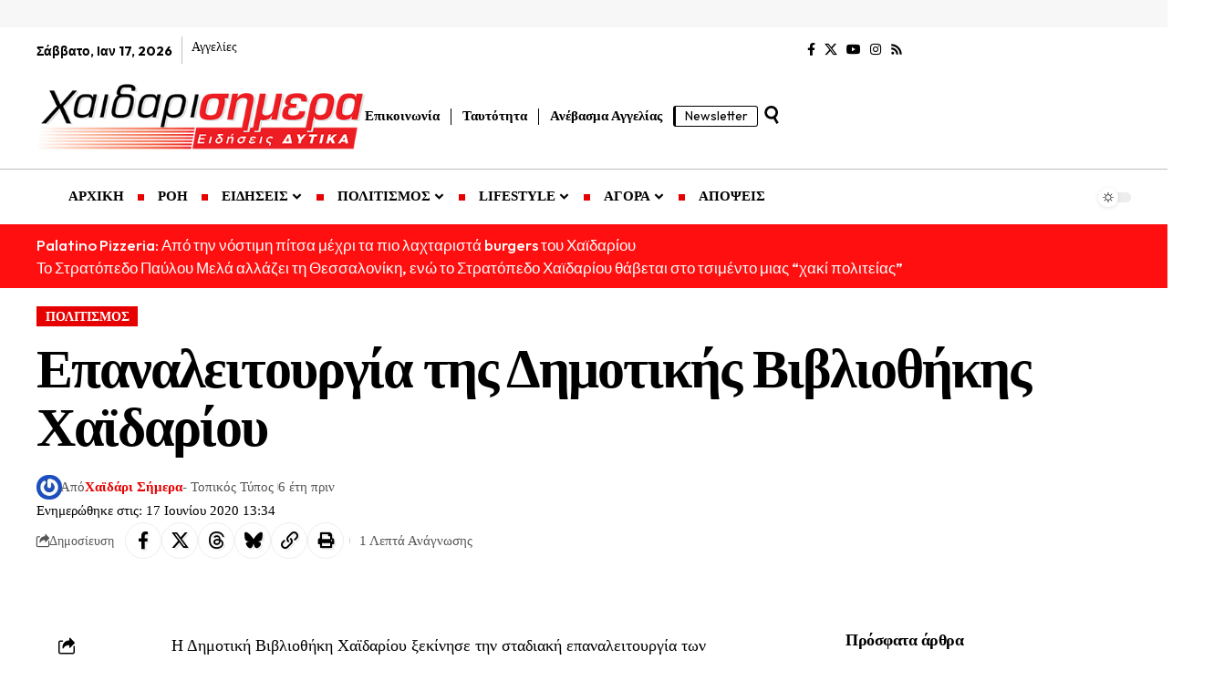

--- FILE ---
content_type: text/html; charset=UTF-8
request_url: https://xaidarisimera.gr/epanaleitoyrgia-tis-dimotikis-vivli/
body_size: 46225
content:
<!DOCTYPE html>
<html lang="el" prefix="og: https://ogp.me/ns#">
<head>
    <meta charset="UTF-8" />
    <meta http-equiv="X-UA-Compatible" content="IE=edge" />
	<meta name="viewport" content="width=device-width, initial-scale=1.0" />
    <link rel="profile" href="https://gmpg.org/xfn/11" />
	<!-- Google tag (gtag.js) consent mode dataLayer added by Site Kit -->
<script id="google_gtagjs-js-consent-mode-data-layer">
window.dataLayer = window.dataLayer || [];function gtag(){dataLayer.push(arguments);}
gtag('consent', 'default', {"ad_personalization":"denied","ad_storage":"denied","ad_user_data":"denied","analytics_storage":"denied","functionality_storage":"denied","security_storage":"denied","personalization_storage":"denied","region":["AT","BE","BG","CH","CY","CZ","DE","DK","EE","ES","FI","FR","GB","GR","HR","HU","IE","IS","IT","LI","LT","LU","LV","MT","NL","NO","PL","PT","RO","SE","SI","SK"],"wait_for_update":500});
window._googlesitekitConsentCategoryMap = {"statistics":["analytics_storage"],"marketing":["ad_storage","ad_user_data","ad_personalization"],"functional":["functionality_storage","security_storage"],"preferences":["personalization_storage"]};
window._googlesitekitConsents = {"ad_personalization":"denied","ad_storage":"denied","ad_user_data":"denied","analytics_storage":"denied","functionality_storage":"denied","security_storage":"denied","personalization_storage":"denied","region":["AT","BE","BG","CH","CY","CZ","DE","DK","EE","ES","FI","FR","GB","GR","HR","HU","IE","IS","IT","LI","LT","LU","LV","MT","NL","NO","PL","PT","RO","SE","SI","SK"],"wait_for_update":500};
</script>
<!-- End Google tag (gtag.js) consent mode dataLayer added by Site Kit -->

<!-- Search Engine Optimization by Rank Math - https://rankmath.com/ -->
<title>Επαναλειτουργία της Δημοτικής Βιβλιοθήκης Χαϊδαρίου</title>
<meta name="description" content="Η Δημοτική Βιβλιοθήκη Χαϊδαρίου ξεκίνησε την σταδιακή επαναλειτουργία των υπηρεσιών της. Μέχρι τις 30 Ιουνίου θα πραγματοποιούνται επιστροφές και δανεισμοί"/>
<meta name="robots" content="follow, index, max-snippet:-1, max-video-preview:-1, max-image-preview:large"/>
<link rel="preload" as="style" onload="this.onload=null;this.rel='stylesheet'" id="rb-preload-gfonts" href="https://fonts.googleapis.com/css?family=Outfit%3A300%2C700%2C500%7CPlayfair+Display%3A700italic%7CRoboto:100,100italic,200,200italic,300,300italic,400,400italic,500,500italic,600,600italic,700,700italic,800,800italic,900,900italic%7CRoboto+Slab:100,100italic,200,200italic,300,300italic,400,400italic,500,500italic,600,600italic,700,700italic,800,800italic,900,900italic%7COutfit:100,100italic,200,200italic,300,300italic,400,400italic,500,500italic,600,600italic,700,700italic,800,800italic,900,900italic&#038;subset=greek%2Cgreek%2Cgreek&amp;display=swap" crossorigin><noscript><link rel="stylesheet" href="https://fonts.googleapis.com/css?family=Outfit%3A300%2C700%2C500%7CPlayfair+Display%3A700italic%7CRoboto:100,100italic,200,200italic,300,300italic,400,400italic,500,500italic,600,600italic,700,700italic,800,800italic,900,900italic%7CRoboto+Slab:100,100italic,200,200italic,300,300italic,400,400italic,500,500italic,600,600italic,700,700italic,800,800italic,900,900italic%7COutfit:100,100italic,200,200italic,300,300italic,400,400italic,500,500italic,600,600italic,700,700italic,800,800italic,900,900italic&#038;subset=greek%2Cgreek%2Cgreek&amp;display=swap"></noscript><link rel="canonical" href="https://xaidarisimera.gr/epanaleitoyrgia-tis-dimotikis-vivli/" />
<meta property="og:locale" content="el_GR" />
<meta property="og:type" content="article" />
<meta property="og:title" content="Επαναλειτουργία της Δημοτικής Βιβλιοθήκης Χαϊδαρίου" />
<meta property="og:description" content="Η Δημοτική Βιβλιοθήκη Χαϊδαρίου ξεκίνησε την σταδιακή επαναλειτουργία των υπηρεσιών της. Μέχρι τις 30 Ιουνίου θα πραγματοποιούνται επιστροφές και δανεισμοί" />
<meta property="og:url" content="https://xaidarisimera.gr/epanaleitoyrgia-tis-dimotikis-vivli/" />
<meta property="og:site_name" content="Χαϊδάρι Σήμερα" />
<meta property="article:publisher" content="https://www.facebook.com/ChaidariSimera" />
<meta property="article:author" content="https://www.facebook.com/ChaidariSimera" />
<meta property="article:section" content="ΠΟΛΙΤΙΣΜΟΣ" />
<meta property="og:updated_time" content="2020-06-17T13:34:38+03:00" />
<meta property="article:published_time" content="2020-06-17T13:34:25+03:00" />
<meta property="article:modified_time" content="2020-06-17T13:34:38+03:00" />
<meta name="twitter:card" content="summary_large_image" />
<meta name="twitter:title" content="Επαναλειτουργία της Δημοτικής Βιβλιοθήκης Χαϊδαρίου" />
<meta name="twitter:description" content="Η Δημοτική Βιβλιοθήκη Χαϊδαρίου ξεκίνησε την σταδιακή επαναλειτουργία των υπηρεσιών της. Μέχρι τις 30 Ιουνίου θα πραγματοποιούνται επιστροφές και δανεισμοί" />
<meta name="twitter:site" content="@xaidarisimera" />
<meta name="twitter:creator" content="@xaidarisimera" />
<meta name="twitter:label1" content="Written by" />
<meta name="twitter:data1" content="Χαϊδάρι Σήμερα" />
<meta name="twitter:label2" content="Time to read" />
<meta name="twitter:data2" content="Less than a minute" />
<script type="application/ld+json" class="rank-math-schema">{"@context":"https://schema.org","@graph":[{"@type":["NewsMediaOrganization","Organization"],"@id":"https://xaidarisimera.gr/#organization","name":"\u03a7\u03b1\u03ca\u03b4\u03ac\u03c1\u03b9 \u03a3\u03ae\u03bc\u03b5\u03c1\u03b1 - \u0395\u03ba\u03b4\u03cc\u03c3\u03b5\u03b9\u03c2 \u03a6\u03b7\u03b3\u03cc\u03c2","url":"https://xaidarisimera.gr","sameAs":["https://www.facebook.com/ChaidariSimera","https://twitter.com/xaidarisimera","https://www.instagram.com/xaidarisimera/","https://www.youtube.com/channel/UCTJdQe9VuO9FAjs0ZuGGZAg?view_as=subscriber"],"email":"info@xaidarisimera.gr","logo":{"@type":"ImageObject","@id":"https://xaidarisimera.gr/#logo","url":"https://xaidarisimera.gr/wp-content/uploads/2021/11/xaidarisimera-logo-100-1.png","contentUrl":"https://xaidarisimera.gr/wp-content/uploads/2021/11/xaidarisimera-logo-100-1.png","caption":"\u03a7\u03b1\u03ca\u03b4\u03ac\u03c1\u03b9 \u03a3\u03ae\u03bc\u03b5\u03c1\u03b1","inLanguage":"el","width":"484","height":"100"},"description":"\u0395\u03b9\u03b4\u03ae\u03c3\u03b5\u03b9\u03c2 \u03b3\u03b9\u03b1 \u03c4\u03b7\u03bd \u03c0\u03cc\u03bb\u03b7 \u03c4\u03bf\u03c5 \u03a7\u03b1\u03ca\u03b4\u03b1\u03c1\u03af\u03bf\u03c5 &amp; \u03c4\u03b1 \u0394\u03c5\u03c4\u03b9\u03ba\u03ac.","legalName":"\u03a7\u03b1\u03ca\u03b4\u03ac\u03c1\u03b9 \u03a3\u03ae\u03bc\u03b5\u03c1\u03b1"},{"@type":"WebSite","@id":"https://xaidarisimera.gr/#website","url":"https://xaidarisimera.gr","name":"\u03a7\u03b1\u03ca\u03b4\u03ac\u03c1\u03b9 \u03a3\u03ae\u03bc\u03b5\u03c1\u03b1","alternateName":"Xaidari Simera","publisher":{"@id":"https://xaidarisimera.gr/#organization"},"inLanguage":"el"},{"@type":"WebPage","@id":"https://xaidarisimera.gr/epanaleitoyrgia-tis-dimotikis-vivli/#webpage","url":"https://xaidarisimera.gr/epanaleitoyrgia-tis-dimotikis-vivli/","name":"\u0395\u03c0\u03b1\u03bd\u03b1\u03bb\u03b5\u03b9\u03c4\u03bf\u03c5\u03c1\u03b3\u03af\u03b1 \u03c4\u03b7\u03c2 \u0394\u03b7\u03bc\u03bf\u03c4\u03b9\u03ba\u03ae\u03c2 \u0392\u03b9\u03b2\u03bb\u03b9\u03bf\u03b8\u03ae\u03ba\u03b7\u03c2 \u03a7\u03b1\u03ca\u03b4\u03b1\u03c1\u03af\u03bf\u03c5","datePublished":"2020-06-17T13:34:25+03:00","dateModified":"2020-06-17T13:34:38+03:00","isPartOf":{"@id":"https://xaidarisimera.gr/#website"},"inLanguage":"el"},{"@type":"Person","@id":"https://xaidarisimera.gr/author/betty/","name":"\u03a7\u03b1\u03ca\u03b4\u03ac\u03c1\u03b9 \u03a3\u03ae\u03bc\u03b5\u03c1\u03b1","url":"https://xaidarisimera.gr/author/betty/","image":{"@type":"ImageObject","@id":"https://secure.gravatar.com/avatar/d65bfa6524d2f134f796c7c77abdcf3939ae1eab81883fdd24291ffaf9daaa7e?s=96&amp;r=g","url":"https://secure.gravatar.com/avatar/d65bfa6524d2f134f796c7c77abdcf3939ae1eab81883fdd24291ffaf9daaa7e?s=96&amp;r=g","caption":"\u03a7\u03b1\u03ca\u03b4\u03ac\u03c1\u03b9 \u03a3\u03ae\u03bc\u03b5\u03c1\u03b1","inLanguage":"el"},"sameAs":["https://xaidarisimera.gr/","https://www.facebook.com/ChaidariSimera","https://twitter.com/xaidarisimera","https://www.instagram.com/xaidarisimera/"],"worksFor":{"@id":"https://xaidarisimera.gr/#organization"}},{"@type":"NewsArticle","headline":"\u0395\u03c0\u03b1\u03bd\u03b1\u03bb\u03b5\u03b9\u03c4\u03bf\u03c5\u03c1\u03b3\u03af\u03b1 \u03c4\u03b7\u03c2 \u0394\u03b7\u03bc\u03bf\u03c4\u03b9\u03ba\u03ae\u03c2 \u0392\u03b9\u03b2\u03bb\u03b9\u03bf\u03b8\u03ae\u03ba\u03b7\u03c2 \u03a7\u03b1\u03ca\u03b4\u03b1\u03c1\u03af\u03bf\u03c5","keywords":"\u0395\u03c0\u03b1\u03bd\u03b1\u03bb\u03b5\u03b9\u03c4\u03bf\u03c5\u03c1\u03b3\u03af\u03b1 \u03c4\u03b7\u03c2 \u0394\u03b7\u03bc\u03bf\u03c4\u03b9\u03ba\u03ae\u03c2 \u0392\u03b9\u03b2\u03bb\u03b9\u03bf\u03b8\u03ae\u03ba\u03b7\u03c2 \u03a7\u03b1\u03ca\u03b4\u03b1\u03c1\u03af\u03bf\u03c5","datePublished":"2020-06-17T13:34:25+03:00","dateModified":"2020-06-17T13:34:38+03:00","author":{"@id":"https://xaidarisimera.gr/author/betty/","name":"\u03a7\u03b1\u03ca\u03b4\u03ac\u03c1\u03b9 \u03a3\u03ae\u03bc\u03b5\u03c1\u03b1"},"publisher":{"@id":"https://xaidarisimera.gr/#organization"},"description":"\u0397 \u0394\u03b7\u03bc\u03bf\u03c4\u03b9\u03ba\u03ae \u0392\u03b9\u03b2\u03bb\u03b9\u03bf\u03b8\u03ae\u03ba\u03b7 \u03a7\u03b1\u03ca\u03b4\u03b1\u03c1\u03af\u03bf\u03c5 \u03be\u03b5\u03ba\u03af\u03bd\u03b7\u03c3\u03b5 \u03c4\u03b7\u03bd \u03c3\u03c4\u03b1\u03b4\u03b9\u03b1\u03ba\u03ae \u03b5\u03c0\u03b1\u03bd\u03b1\u03bb\u03b5\u03b9\u03c4\u03bf\u03c5\u03c1\u03b3\u03af\u03b1 \u03c4\u03c9\u03bd \u03c5\u03c0\u03b7\u03c1\u03b5\u03c3\u03b9\u03ce\u03bd\u00a0\u03c4\u03b7\u03c2. \u039c\u03ad\u03c7\u03c1\u03b9 \u03c4\u03b9\u03c2 30 \u0399\u03bf\u03c5\u03bd\u03af\u03bf\u03c5 \u03b8\u03b1 \u03c0\u03c1\u03b1\u03b3\u03bc\u03b1\u03c4\u03bf\u03c0\u03bf\u03b9\u03bf\u03cd\u03bd\u03c4\u03b1\u03b9 \u03b5\u03c0\u03b9\u03c3\u03c4\u03c1\u03bf\u03c6\u03ad\u03c2 \u03ba\u03b1\u03b9 \u03b4\u03b1\u03bd\u03b5\u03b9\u03c3\u03bc\u03bf\u03af","name":"\u0395\u03c0\u03b1\u03bd\u03b1\u03bb\u03b5\u03b9\u03c4\u03bf\u03c5\u03c1\u03b3\u03af\u03b1 \u03c4\u03b7\u03c2 \u0394\u03b7\u03bc\u03bf\u03c4\u03b9\u03ba\u03ae\u03c2 \u0392\u03b9\u03b2\u03bb\u03b9\u03bf\u03b8\u03ae\u03ba\u03b7\u03c2 \u03a7\u03b1\u03ca\u03b4\u03b1\u03c1\u03af\u03bf\u03c5","@id":"https://xaidarisimera.gr/epanaleitoyrgia-tis-dimotikis-vivli/#richSnippet","isPartOf":{"@id":"https://xaidarisimera.gr/epanaleitoyrgia-tis-dimotikis-vivli/#webpage"},"inLanguage":"el","mainEntityOfPage":{"@id":"https://xaidarisimera.gr/epanaleitoyrgia-tis-dimotikis-vivli/#webpage"}}]}</script>
<!-- /Rank Math WordPress SEO plugin -->

<link rel='dns-prefetch' href='//www.googletagmanager.com' />
<link rel='dns-prefetch' href='//stats.wp.com' />
<link rel='dns-prefetch' href='//fundingchoicesmessages.google.com' />
<link rel="alternate" type="application/rss+xml" title="Ροή RSS &raquo; Χαϊδάρι Σήμερα" href="https://xaidarisimera.gr/feed/" />
<link rel="alternate" type="application/rss+xml" title="Ροή Σχολίων &raquo; Χαϊδάρι Σήμερα" href="https://xaidarisimera.gr/comments/feed/" />
<link rel="alternate" title="oEmbed (JSON)" type="application/json+oembed" href="https://xaidarisimera.gr/wp-json/oembed/1.0/embed?url=https%3A%2F%2Fxaidarisimera.gr%2Fepanaleitoyrgia-tis-dimotikis-vivli%2F" />
<link rel="alternate" title="oEmbed (XML)" type="text/xml+oembed" href="https://xaidarisimera.gr/wp-json/oembed/1.0/embed?url=https%3A%2F%2Fxaidarisimera.gr%2Fepanaleitoyrgia-tis-dimotikis-vivli%2F&#038;format=xml" />
<script type="application/ld+json">{
    "@context": "https://schema.org",
    "@type": "Organization",
    "legalName": "\u03a7\u03b1\u03ca\u03b4\u03ac\u03c1\u03b9 \u03a3\u03ae\u03bc\u03b5\u03c1\u03b1",
    "url": "https://xaidarisimera.gr/",
    "logo": "https://xaidarisimera.gr/wp-content/uploads/2021/11/xaidarisimera-logo-100-1.png",
    "sameAs": [
        "https://www.facebook.com/ChaidariSimera",
        "https://x.com/xaidarisimera",
        "https://www.youtube.com/@xaidarisimera",
        "https://www.instagram.com/xaidarisimera/",
        "https://xaidarisimera.gr/rss/"
    ]
}</script>
<!-- xaidarisimera.gr is managing ads with Advanced Ads 2.0.14 – https://wpadvancedads.com/ --><script id="xaida-ready">
			window.advanced_ads_ready=function(e,a){a=a||"complete";var d=function(e){return"interactive"===a?"loading"!==e:"complete"===e};d(document.readyState)?e():document.addEventListener("readystatechange",(function(a){d(a.target.readyState)&&e()}),{once:"interactive"===a})},window.advanced_ads_ready_queue=window.advanced_ads_ready_queue||[];		</script>
		<style id='wp-img-auto-sizes-contain-inline-css'>
img:is([sizes=auto i],[sizes^="auto," i]){contain-intrinsic-size:3000px 1500px}
/*# sourceURL=wp-img-auto-sizes-contain-inline-css */
</style>
<style id='wp-emoji-styles-inline-css'>

	img.wp-smiley, img.emoji {
		display: inline !important;
		border: none !important;
		box-shadow: none !important;
		height: 1em !important;
		width: 1em !important;
		margin: 0 0.07em !important;
		vertical-align: -0.1em !important;
		background: none !important;
		padding: 0 !important;
	}
/*# sourceURL=wp-emoji-styles-inline-css */
</style>
<link rel='stylesheet' id='wp-block-library-css' href='https://xaidarisimera.gr/wp-includes/css/dist/block-library/style.min.css' media='all' />
<style id='classic-theme-styles-inline-css'>
/*! This file is auto-generated */
.wp-block-button__link{color:#fff;background-color:#32373c;border-radius:9999px;box-shadow:none;text-decoration:none;padding:calc(.667em + 2px) calc(1.333em + 2px);font-size:1.125em}.wp-block-file__button{background:#32373c;color:#fff;text-decoration:none}
/*# sourceURL=/wp-includes/css/classic-themes.min.css */
</style>
<style id='noptin-email-optin-style-inline-css'>
.wp-block-noptin-email-optin{align-items:center;box-sizing:border-box;display:flex;justify-content:center;min-height:280px;padding:20px;position:relative;text-align:center}.wp-block-noptin-email-optin *{box-sizing:border-box}.wp-block-noptin-email-optin form{width:100%}.wp-block-noptin-email-optin.is-style-noptin-flex .noptin-block-form-footer{align-items:center;display:flex;gap:10px;justify-content:center}.wp-block-noptin-email-optin.is-style-noptin-flex .noptin-block-form-footer .noptin_form_input_email{flex-grow:1;min-width:0}.wp-block-noptin-email-optin.is-style-noptin-flex .noptin-block-form-footer .noptin_form_submit{flex-shrink:1;margin-top:0}:where(.wp-block-noptin-email-optin:not(.is-style-noptin-unstyled) input.noptin_form_input_email){background-color:#fff;border:1px solid #ced4da;border-radius:.25rem;box-shadow:none;color:#495057;padding:.45rem 1.2rem;transition:border-color .15s ease-in-out,box-shadow .15s ease-in-out}:where(.wp-block-noptin-email-optin:not(.is-style-noptin-unstyled) input.noptin_form_input_email:focus){background-color:#fff;border-color:#73b1e9;color:#495057;outline:0}:where(.wp-block-noptin-email-optin:not(.is-style-noptin-unstyled) .noptin_form_submit){background-clip:padding-box;background-color:#1e73be;border:1px solid transparent;border-radius:.25rem;box-shadow:none;color:#fff;font-weight:400;padding:.45rem 1.2rem;transition:color .15s ease-in-out,background-color .15s ease-in-out,border-color .15s ease-in-out,box-shadow .15s ease-in-out}:where(.wp-block-noptin-email-optin:not(.is-style-noptin-unstyled) .noptin_form_submit):focus,:where(.wp-block-noptin-email-optin:not(.is-style-noptin-unstyled) .noptin_form_submit):hover{box-shadow:0 .5rem 1rem rgba(0,0,0,.15)}.wp-block-noptin-email-optin:not(.is-style-noptin-unstyled) .noptin_form_title{font-size:23px;font-weight:700;line-height:1.4125;margin-bottom:10px;margin-top:16px;padding-top:4px}.wp-block-noptin-email-optin:not(.is-style-noptin-unstyled) .noptin_form_description{font-size:16px;line-height:1.3;margin-bottom:10px}.wp-block-noptin-email-optin:not(.is-style-noptin-unstyled) input.noptin_form_input_email{display:block;margin:0;width:100%}.wp-block-noptin-email-optin:not(.is-style-noptin-unstyled) input.noptin_form_input_email::-ms-expand{background-color:transparent;border:0}.wp-block-noptin-email-optin:not(.is-style-noptin-unstyled) .noptin_form_submit{display:block;flex:1 0 0;margin-top:10px;position:relative;text-align:center;text-transform:none;-webkit-user-select:none;-moz-user-select:none;user-select:none;vertical-align:middle;width:100%}.wp-block-noptin-email-optin:not(.is-style-noptin-unstyled) .noptin_form_submit:focus,.wp-block-noptin-email-optin:not(.is-style-noptin-unstyled) .noptin_form_submit:hover{outline:0!important}.noptin-block-form-header:empty{display:none}

/*# sourceURL=https://xaidarisimera.gr/wp-content/plugins/newsletter-optin-box/build/Forms/assets/css/style-new-form-block.css */
</style>
<link rel='stylesheet' id='noptin-form-css' href='https://xaidarisimera.gr/wp-content/plugins/newsletter-optin-box/build/Forms/assets/css/style-form.css' media='all' />
<link rel='stylesheet' id='foxiz-elements-css' href='https://xaidarisimera.gr/wp-content/plugins/foxiz-core/lib/foxiz-elements/public/style.css' media='all' />
<style id='global-styles-inline-css'>
:root{--wp--preset--aspect-ratio--square: 1;--wp--preset--aspect-ratio--4-3: 4/3;--wp--preset--aspect-ratio--3-4: 3/4;--wp--preset--aspect-ratio--3-2: 3/2;--wp--preset--aspect-ratio--2-3: 2/3;--wp--preset--aspect-ratio--16-9: 16/9;--wp--preset--aspect-ratio--9-16: 9/16;--wp--preset--color--black: #000000;--wp--preset--color--cyan-bluish-gray: #abb8c3;--wp--preset--color--white: #ffffff;--wp--preset--color--pale-pink: #f78da7;--wp--preset--color--vivid-red: #cf2e2e;--wp--preset--color--luminous-vivid-orange: #ff6900;--wp--preset--color--luminous-vivid-amber: #fcb900;--wp--preset--color--light-green-cyan: #7bdcb5;--wp--preset--color--vivid-green-cyan: #00d084;--wp--preset--color--pale-cyan-blue: #8ed1fc;--wp--preset--color--vivid-cyan-blue: #0693e3;--wp--preset--color--vivid-purple: #9b51e0;--wp--preset--gradient--vivid-cyan-blue-to-vivid-purple: linear-gradient(135deg,rgb(6,147,227) 0%,rgb(155,81,224) 100%);--wp--preset--gradient--light-green-cyan-to-vivid-green-cyan: linear-gradient(135deg,rgb(122,220,180) 0%,rgb(0,208,130) 100%);--wp--preset--gradient--luminous-vivid-amber-to-luminous-vivid-orange: linear-gradient(135deg,rgb(252,185,0) 0%,rgb(255,105,0) 100%);--wp--preset--gradient--luminous-vivid-orange-to-vivid-red: linear-gradient(135deg,rgb(255,105,0) 0%,rgb(207,46,46) 100%);--wp--preset--gradient--very-light-gray-to-cyan-bluish-gray: linear-gradient(135deg,rgb(238,238,238) 0%,rgb(169,184,195) 100%);--wp--preset--gradient--cool-to-warm-spectrum: linear-gradient(135deg,rgb(74,234,220) 0%,rgb(151,120,209) 20%,rgb(207,42,186) 40%,rgb(238,44,130) 60%,rgb(251,105,98) 80%,rgb(254,248,76) 100%);--wp--preset--gradient--blush-light-purple: linear-gradient(135deg,rgb(255,206,236) 0%,rgb(152,150,240) 100%);--wp--preset--gradient--blush-bordeaux: linear-gradient(135deg,rgb(254,205,165) 0%,rgb(254,45,45) 50%,rgb(107,0,62) 100%);--wp--preset--gradient--luminous-dusk: linear-gradient(135deg,rgb(255,203,112) 0%,rgb(199,81,192) 50%,rgb(65,88,208) 100%);--wp--preset--gradient--pale-ocean: linear-gradient(135deg,rgb(255,245,203) 0%,rgb(182,227,212) 50%,rgb(51,167,181) 100%);--wp--preset--gradient--electric-grass: linear-gradient(135deg,rgb(202,248,128) 0%,rgb(113,206,126) 100%);--wp--preset--gradient--midnight: linear-gradient(135deg,rgb(2,3,129) 0%,rgb(40,116,252) 100%);--wp--preset--font-size--small: 13px;--wp--preset--font-size--medium: 20px;--wp--preset--font-size--large: 36px;--wp--preset--font-size--x-large: 42px;--wp--preset--spacing--20: 0.44rem;--wp--preset--spacing--30: 0.67rem;--wp--preset--spacing--40: 1rem;--wp--preset--spacing--50: 1.5rem;--wp--preset--spacing--60: 2.25rem;--wp--preset--spacing--70: 3.38rem;--wp--preset--spacing--80: 5.06rem;--wp--preset--shadow--natural: 6px 6px 9px rgba(0, 0, 0, 0.2);--wp--preset--shadow--deep: 12px 12px 50px rgba(0, 0, 0, 0.4);--wp--preset--shadow--sharp: 6px 6px 0px rgba(0, 0, 0, 0.2);--wp--preset--shadow--outlined: 6px 6px 0px -3px rgb(255, 255, 255), 6px 6px rgb(0, 0, 0);--wp--preset--shadow--crisp: 6px 6px 0px rgb(0, 0, 0);}:where(.is-layout-flex){gap: 0.5em;}:where(.is-layout-grid){gap: 0.5em;}body .is-layout-flex{display: flex;}.is-layout-flex{flex-wrap: wrap;align-items: center;}.is-layout-flex > :is(*, div){margin: 0;}body .is-layout-grid{display: grid;}.is-layout-grid > :is(*, div){margin: 0;}:where(.wp-block-columns.is-layout-flex){gap: 2em;}:where(.wp-block-columns.is-layout-grid){gap: 2em;}:where(.wp-block-post-template.is-layout-flex){gap: 1.25em;}:where(.wp-block-post-template.is-layout-grid){gap: 1.25em;}.has-black-color{color: var(--wp--preset--color--black) !important;}.has-cyan-bluish-gray-color{color: var(--wp--preset--color--cyan-bluish-gray) !important;}.has-white-color{color: var(--wp--preset--color--white) !important;}.has-pale-pink-color{color: var(--wp--preset--color--pale-pink) !important;}.has-vivid-red-color{color: var(--wp--preset--color--vivid-red) !important;}.has-luminous-vivid-orange-color{color: var(--wp--preset--color--luminous-vivid-orange) !important;}.has-luminous-vivid-amber-color{color: var(--wp--preset--color--luminous-vivid-amber) !important;}.has-light-green-cyan-color{color: var(--wp--preset--color--light-green-cyan) !important;}.has-vivid-green-cyan-color{color: var(--wp--preset--color--vivid-green-cyan) !important;}.has-pale-cyan-blue-color{color: var(--wp--preset--color--pale-cyan-blue) !important;}.has-vivid-cyan-blue-color{color: var(--wp--preset--color--vivid-cyan-blue) !important;}.has-vivid-purple-color{color: var(--wp--preset--color--vivid-purple) !important;}.has-black-background-color{background-color: var(--wp--preset--color--black) !important;}.has-cyan-bluish-gray-background-color{background-color: var(--wp--preset--color--cyan-bluish-gray) !important;}.has-white-background-color{background-color: var(--wp--preset--color--white) !important;}.has-pale-pink-background-color{background-color: var(--wp--preset--color--pale-pink) !important;}.has-vivid-red-background-color{background-color: var(--wp--preset--color--vivid-red) !important;}.has-luminous-vivid-orange-background-color{background-color: var(--wp--preset--color--luminous-vivid-orange) !important;}.has-luminous-vivid-amber-background-color{background-color: var(--wp--preset--color--luminous-vivid-amber) !important;}.has-light-green-cyan-background-color{background-color: var(--wp--preset--color--light-green-cyan) !important;}.has-vivid-green-cyan-background-color{background-color: var(--wp--preset--color--vivid-green-cyan) !important;}.has-pale-cyan-blue-background-color{background-color: var(--wp--preset--color--pale-cyan-blue) !important;}.has-vivid-cyan-blue-background-color{background-color: var(--wp--preset--color--vivid-cyan-blue) !important;}.has-vivid-purple-background-color{background-color: var(--wp--preset--color--vivid-purple) !important;}.has-black-border-color{border-color: var(--wp--preset--color--black) !important;}.has-cyan-bluish-gray-border-color{border-color: var(--wp--preset--color--cyan-bluish-gray) !important;}.has-white-border-color{border-color: var(--wp--preset--color--white) !important;}.has-pale-pink-border-color{border-color: var(--wp--preset--color--pale-pink) !important;}.has-vivid-red-border-color{border-color: var(--wp--preset--color--vivid-red) !important;}.has-luminous-vivid-orange-border-color{border-color: var(--wp--preset--color--luminous-vivid-orange) !important;}.has-luminous-vivid-amber-border-color{border-color: var(--wp--preset--color--luminous-vivid-amber) !important;}.has-light-green-cyan-border-color{border-color: var(--wp--preset--color--light-green-cyan) !important;}.has-vivid-green-cyan-border-color{border-color: var(--wp--preset--color--vivid-green-cyan) !important;}.has-pale-cyan-blue-border-color{border-color: var(--wp--preset--color--pale-cyan-blue) !important;}.has-vivid-cyan-blue-border-color{border-color: var(--wp--preset--color--vivid-cyan-blue) !important;}.has-vivid-purple-border-color{border-color: var(--wp--preset--color--vivid-purple) !important;}.has-vivid-cyan-blue-to-vivid-purple-gradient-background{background: var(--wp--preset--gradient--vivid-cyan-blue-to-vivid-purple) !important;}.has-light-green-cyan-to-vivid-green-cyan-gradient-background{background: var(--wp--preset--gradient--light-green-cyan-to-vivid-green-cyan) !important;}.has-luminous-vivid-amber-to-luminous-vivid-orange-gradient-background{background: var(--wp--preset--gradient--luminous-vivid-amber-to-luminous-vivid-orange) !important;}.has-luminous-vivid-orange-to-vivid-red-gradient-background{background: var(--wp--preset--gradient--luminous-vivid-orange-to-vivid-red) !important;}.has-very-light-gray-to-cyan-bluish-gray-gradient-background{background: var(--wp--preset--gradient--very-light-gray-to-cyan-bluish-gray) !important;}.has-cool-to-warm-spectrum-gradient-background{background: var(--wp--preset--gradient--cool-to-warm-spectrum) !important;}.has-blush-light-purple-gradient-background{background: var(--wp--preset--gradient--blush-light-purple) !important;}.has-blush-bordeaux-gradient-background{background: var(--wp--preset--gradient--blush-bordeaux) !important;}.has-luminous-dusk-gradient-background{background: var(--wp--preset--gradient--luminous-dusk) !important;}.has-pale-ocean-gradient-background{background: var(--wp--preset--gradient--pale-ocean) !important;}.has-electric-grass-gradient-background{background: var(--wp--preset--gradient--electric-grass) !important;}.has-midnight-gradient-background{background: var(--wp--preset--gradient--midnight) !important;}.has-small-font-size{font-size: var(--wp--preset--font-size--small) !important;}.has-medium-font-size{font-size: var(--wp--preset--font-size--medium) !important;}.has-large-font-size{font-size: var(--wp--preset--font-size--large) !important;}.has-x-large-font-size{font-size: var(--wp--preset--font-size--x-large) !important;}
:where(.wp-block-post-template.is-layout-flex){gap: 1.25em;}:where(.wp-block-post-template.is-layout-grid){gap: 1.25em;}
:where(.wp-block-term-template.is-layout-flex){gap: 1.25em;}:where(.wp-block-term-template.is-layout-grid){gap: 1.25em;}
:where(.wp-block-columns.is-layout-flex){gap: 2em;}:where(.wp-block-columns.is-layout-grid){gap: 2em;}
:root :where(.wp-block-pullquote){font-size: 1.5em;line-height: 1.6;}
/*# sourceURL=global-styles-inline-css */
</style>
<link rel='stylesheet' id='contact-form-7-css' href='https://xaidarisimera.gr/wp-content/plugins/contact-form-7/includes/css/styles.css' media='all' />
<link rel='stylesheet' id='elementor-frontend-css' href='https://xaidarisimera.gr/wp-content/plugins/elementor/assets/css/frontend.min.css' media='all' />
<link rel='stylesheet' id='elementor-post-166209-css' href='https://xaidarisimera.gr/wp-content/uploads/elementor/css/post-166209.css' media='all' />
<link rel='stylesheet' id='elementor-post-2665-css' href='https://xaidarisimera.gr/wp-content/uploads/elementor/css/post-2665.css' media='all' />
<link rel='stylesheet' id='elementor-post-1752-css' href='https://xaidarisimera.gr/wp-content/uploads/elementor/css/post-1752.css' media='all' />
<link rel='stylesheet' id='elementor-post-2390-css' href='https://xaidarisimera.gr/wp-content/uploads/elementor/css/post-2390.css' media='all' />
<link rel='stylesheet' id='elementor-post-166276-css' href='https://xaidarisimera.gr/wp-content/uploads/elementor/css/post-166276.css' media='all' />

<link rel='stylesheet' id='foxiz-main-css' href='https://xaidarisimera.gr/wp-content/themes/foxiz/assets/css/main.css' media='all' />
<style id='foxiz-main-inline-css'>
:root {--body-family:Georgia, serif;--body-fweight:400;--body-fcolor:#000000;--body-fsize:18px;--h1-family:Georgia, serif, Georgia, serif;--h1-fweight:900;--h1-fsize:40px;--h1-fspace:-0.02500em;--h2-family:Georgia, serif, Georgia, serif;--h2-fweight:700;--h2-fsize:28px;--h2-fspace:-0.03571em;--h3-family:Georgia, serif, Georgia, serif;--h3-fweight:700;--h3-fsize:22px;--h3-fspace:-0.01364em;--h4-family:Georgia, serif, Georgia, serif;--h4-fweight:700;--h4-fsize:18px;--h4-fspace:0.00000em;--h5-family:Georgia, serif, Georgia, serif;--h5-fweight:700;--h5-fsize:16px;--h6-family:Georgia, serif, Georgia, serif;--h6-fweight:700;--h6-fsize:15px;--cat-family:Georgia, serif;--cat-transform:none;--cat-fsize:12px;--cat-fspace:0.00000em;--meta-family:Georgia, serif;--meta-fweight:400;--meta-transform:none;--meta-fcolor:#555555;--meta-fsize:13px;--meta-b-family:Georgia, serif;--meta-b-fweight:600;--meta-b-fcolor:#ea0000;--input-family:Georgia, serif;--input-fweight:400;--input-fsize:15px;--btn-family:Georgia, serif;--btn-fweight:600;--btn-fsize:15px;--menu-family:Georgia, serif, Arial, Helvetica, sans-serif;--menu-fweight:700;--menu-transform:uppercase;--menu-fsize:15px;--menu-fspace:0.00000em;--submenu-family:Outfit, Arial, Helvetica, sans-serif;--submenu-fweight:700;--submenu-transform:capitalize;--submenu-fsize:14px;--submenu-fspace:0.00000em;--dwidgets-family:Georgia, serif;--dwidgets-fweight:600;--dwidgets-fsize:15px;--dwidgets-fspace:0.00000em;--headline-family:Georgia, serif;--headline-fweight:900;--headline-fsize:60px;--headline-fspace:-0.03333em;--headline-fheight:1.083;--tagline-family:Outfit;--tagline-fweight:300;--tagline-fsize:20px;--tagline-fheight:1.350;--heading-family:Georgia, serif;--heading-fweight:700;--heading-fspace:-.5px;--subheading-family:Georgia, serif;--quote-family:Playfair Display;--quote-fweight:700;--quote-fstyle:italic;--quote-fspace:-.5px;--excerpt-family:Georgia, serif;--bcrumb-family:Georgia, serif;--bcrumb-fsize:14px;--bcrumb-fspace:0.00000em;--toc-family:Georgia, serif;--toc-fweight:600;--toc-fsize:15px;--toc-fspace:0.00000em;--readmore-fsize : 15px;--headline-s-fsize : 50px;--tagline-s-fsize : 20px;}@media (max-width: 1024px) {body {--body-fsize : 16px;--h1-fsize : 34px;--h2-fsize : 26px;--h3-fsize : 20px;--h4-fsize : 17px;--h5-fsize : 15px;--h6-fsize : 15px;--cat-fsize : 11px;--meta-fsize : 12px;--readmore-fsize : 14px;--input-fsize : 14px;--btn-fsize : 14px;--bcrumb-fsize : 13px;--excerpt-fsize : 14px;--dwidgets-fsize : 14px;--headline-fsize : 34px;--headline-s-fsize : 34px;--tagline-fsize : 18px;--tagline-s-fsize : 18px;--toc-fsize : 14px;}}@media (max-width: 767px) {body {--body-fsize : 15px;--h1-fsize : 30px;--h2-fsize : 22px;--h3-fsize : 18px;--h4-fsize : 17px;--h5-fsize : 15px;--h6-fsize : 15px;--cat-fsize : 11px;--meta-fsize : 11px;--readmore-fsize : 14px;--input-fsize : 14px;--btn-fsize : 14px;--bcrumb-fsize : 13px;--excerpt-fsize : 13px;--dwidgets-fsize : 14px;--headline-fsize : 30px;--headline-s-fsize : 30px;--tagline-fsize : 16px;--tagline-s-fsize : 16px;--toc-fsize : 14px;}}:root {--g-color :#e60000;--g-color-90 :#e60000e6;--dark-accent :#000000;--dark-accent-90 :#000000e6;--dark-accent-0 :#00000000;--review-color :#000000;--hyperlink-color :#dd3333;}[data-theme="dark"], .light-scheme {--g-color :#ff0f0f;--g-color-90 :#ff0f0fe6;--solid-white :#000000;--dark-accent :#232323;--dark-accent-90 :#232323e6;--dark-accent-0 :#23232300;--meta-fcolor :#eeeeee;--meta-b-fcolor :#ffffff;--review-color :#ea0000;--toc-bg :#000000;}[data-theme="dark"].is-hd-4 {--nav-bg: #191c20;--nav-bg-from: #191c20;--nav-bg-to: #191c20;--nav-bg-glass: #191c2011;--nav-bg-glass-from: #191c2011;--nav-bg-glass-to: #191c2011;}[data-theme="dark"].is-hd-5, [data-theme="dark"].is-hd-5:not(.sticky-on) {--nav-bg: #191c20;--nav-bg-from: #191c20;--nav-bg-to: #191c20;--nav-bg-glass: #191c2011;--nav-bg-glass-from: #191c2011;--nav-bg-glass-to: #191c2011;}[data-theme="dark"] {--subnav-bg: #000000;--subnav-bg-from: #000000;--subnav-bg-to: #000000;--subnav-color :#ffffff;--subnav-color-10 :#ffffff1a;--subnav-color-h :#dddddd;}:root {--subnav-bg: #000000;--subnav-bg-from: #000000;--subnav-bg-to: #000000;--subnav-color :#ffffff;--subnav-color-10 :#ffffff1a;--subnav-color-h :#dddddd;--privacy-bg-color :#000000;--privacy-color :#ffffff;--topad-spacing :15px;--round-3 :0px;--round-5 :0px;--round-7 :0px;--input-bg : transparent;--input-border : 1px solid var(--flex-gray-15);--hyperlink-color :#dd3333;--mbnav-height :60px;--mlogo-height :70px;--heading-color :#000000;--heading-sub-color :#000000;--rb-width : 1240px;--rb-small-width : 830px;--s-content-width : 620px;--max-width-wo-sb : 740px;--s-sidebar-padding :2%;--s10-feat-ratio :45%;--s11-feat-ratio :45%;--login-popup-w : 350px;}[data-theme="dark"], .light-scheme {--heading-color :#ffffff;--heading-sub-color :#eeeeee;--hyperlink-color :#dd6666;--input-border : 1px solid var(--flex-gray-40); }.p-readmore { font-family:Georgia, serif;font-weight:600;letter-spacing:0px;}.mobile-menu > li > a  { font-family:Outfit, Arial, Helvetica, sans-serif;font-weight:500;text-transform:capitalize;font-size:15px;letter-spacing:0px;}.mobile-menu .sub-menu a, .logged-mobile-menu a { font-family:Outfit, Arial, Helvetica, sans-serif;font-weight:700;font-size:20px;letter-spacing:0px;}.mobile-qview a { font-family:Outfit, Arial, Helvetica, sans-serif;font-weight:700;text-transform:uppercase;font-size:15px;letter-spacing:0px;}.search-header:before { background-color : #ffffff;background-repeat : no-repeat;background-size : cover;background-attachment : scroll;background-position : center center;}[data-theme="dark"] .search-header:before { background-color : #121510;background-repeat : no-repeat;background-size : cover;background-attachment : scroll;background-position : center center;}.footer-has-bg { background-color : #0000000a;}#amp-mobile-version-switcher { display: none; }.search-icon-svg { -webkit-mask-image: url(https://xaidarisimera.gr/wp-content/uploads/2024/07/search-1.svg);mask-image: url(https://xaidarisimera.gr/wp-content/uploads/2024/07/search-1.svg); }input[type="text"]:focus, input[type="tel"]:focus , input[type="password"]:focus,input[type="email"]:focus, input[type="url"]:focus, input[type="search"]:focus, input[type="number"]:focus,textarea:focus { border-color: currentColor; }@media (min-width: 1025px) { .grid-container > .sidebar-wrap { flex: 0 0 30%; width: 30%; } .grid-container > .s-ct { flex: 0 0 69.9%; width: 69.9%; } }
/*# sourceURL=foxiz-main-inline-css */
</style>
<link rel='stylesheet' id='foxiz-print-css' href='https://xaidarisimera.gr/wp-content/themes/foxiz/assets/css/print.css' media='all' />
<link rel='stylesheet' id='foxiz-style-css' href='https://xaidarisimera.gr/wp-content/themes/foxiz/style.css' media='all' />



<script src="https://xaidarisimera.gr/wp-includes/js/jquery/jquery.min.js" id="jquery-core-js"></script>
<script src="https://xaidarisimera.gr/wp-includes/js/jquery/jquery-migrate.min.js" id="jquery-migrate-js"></script>
<script id="3d-flip-book-client-locale-loader-js-extra">
var FB3D_CLIENT_LOCALE = {"ajaxurl":"https://xaidarisimera.gr/wp-admin/admin-ajax.php","dictionary":{"Table of contents":"Table of contents","Close":"Close","Bookmarks":"Bookmarks","Thumbnails":"Thumbnails","Search":"Search","Share":"Share","Facebook":"Facebook","Twitter":"Twitter","Email":"Email","Play":"Play","Previous page":"Previous page","Next page":"Next page","Zoom in":"Zoom in","Zoom out":"Zoom out","Fit view":"Fit view","Auto play":"Auto play","Full screen":"Full screen","More":"More","Smart pan":"Smart pan","Single page":"Single page","Sounds":"Sounds","Stats":"Stats","Print":"Print","Download":"Download","Goto first page":"Goto first page","Goto last page":"Goto last page"},"images":"https://xaidarisimera.gr/wp-content/plugins/interactive-3d-flipbook-powered-physics-engine/assets/images/","jsData":{"urls":[],"posts":{"ids_mis":[],"ids":[]},"pages":[],"firstPages":[],"bookCtrlProps":[],"bookTemplates":[]},"key":"3d-flip-book","pdfJS":{"pdfJsLib":"https://xaidarisimera.gr/wp-content/plugins/interactive-3d-flipbook-powered-physics-engine/assets/js/pdf.min.js?ver=4.3.136","pdfJsWorker":"https://xaidarisimera.gr/wp-content/plugins/interactive-3d-flipbook-powered-physics-engine/assets/js/pdf.worker.js?ver=4.3.136","stablePdfJsLib":"https://xaidarisimera.gr/wp-content/plugins/interactive-3d-flipbook-powered-physics-engine/assets/js/stable/pdf.min.js?ver=2.5.207","stablePdfJsWorker":"https://xaidarisimera.gr/wp-content/plugins/interactive-3d-flipbook-powered-physics-engine/assets/js/stable/pdf.worker.js?ver=2.5.207","pdfJsCMapUrl":"https://xaidarisimera.gr/wp-content/plugins/interactive-3d-flipbook-powered-physics-engine/assets/cmaps/"},"cacheurl":"https://xaidarisimera.gr/wp-content/uploads/3d-flip-book/cache/","pluginsurl":"https://xaidarisimera.gr/wp-content/plugins/","pluginurl":"https://xaidarisimera.gr/wp-content/plugins/interactive-3d-flipbook-powered-physics-engine/","thumbnailSize":{"width":"0","height":"0"},"version":"1.16.17"};
//# sourceURL=3d-flip-book-client-locale-loader-js-extra
</script>
<script src="https://xaidarisimera.gr/wp-content/plugins/interactive-3d-flipbook-powered-physics-engine/assets/js/client-locale-loader.js" id="3d-flip-book-client-locale-loader-js" async data-wp-strategy="async"></script>
<script id="advanced-ads-advanced-js-js-extra">
var advads_options = {"blog_id":"1","privacy":{"enabled":true,"custom-cookie-name":"","custom-cookie-value":"","consent-method":"iab_tcf_20","state":"unknown"}};
//# sourceURL=advanced-ads-advanced-js-js-extra
</script>
<script src="https://xaidarisimera.gr/wp-content/plugins/advanced-ads/public/assets/js/advanced.min.js" id="advanced-ads-advanced-js-js"></script>

<!-- Google tag (gtag.js) snippet added by Site Kit -->
<!-- Google Analytics snippet added by Site Kit -->
<script src="https://www.googletagmanager.com/gtag/js?id=GT-WVJG38R" id="google_gtagjs-js" async></script>
<script id="google_gtagjs-js-after">
window.dataLayer = window.dataLayer || [];function gtag(){dataLayer.push(arguments);}
gtag("set","linker",{"domains":["xaidarisimera.gr"]});
gtag("js", new Date());
gtag("set", "developer_id.dZTNiMT", true);
gtag("config", "GT-WVJG38R", {"googlesitekit_post_type":"post","googlesitekit_post_author":"\u03a7\u03b1\u03ca\u03b4\u03ac\u03c1\u03b9 \u03a3\u03ae\u03bc\u03b5\u03c1\u03b1","googlesitekit_post_date":"20200617"});
 window._googlesitekit = window._googlesitekit || {}; window._googlesitekit.throttledEvents = []; window._googlesitekit.gtagEvent = (name, data) => { var key = JSON.stringify( { name, data } ); if ( !! window._googlesitekit.throttledEvents[ key ] ) { return; } window._googlesitekit.throttledEvents[ key ] = true; setTimeout( () => { delete window._googlesitekit.throttledEvents[ key ]; }, 5 ); gtag( "event", name, { ...data, event_source: "site-kit" } ); }; 
//# sourceURL=google_gtagjs-js-after
</script>
<script src="https://xaidarisimera.gr/wp-content/themes/foxiz/assets/js/highlight-share.js" id="highlight-share-js"></script>
<link rel="preload" href="https://xaidarisimera.gr/wp-content/themes/foxiz/assets/fonts/icons.woff2?ver=2.5.0" as="font" type="font/woff2" crossorigin="anonymous"> <link rel="https://api.w.org/" href="https://xaidarisimera.gr/wp-json/" /><link rel="alternate" title="JSON" type="application/json" href="https://xaidarisimera.gr/wp-json/wp/v2/posts/62592" /><link rel="EditURI" type="application/rsd+xml" title="RSD" href="https://xaidarisimera.gr/xmlrpc.php?rsd" />
<meta name="generator" content="WordPress 6.9" />
<link rel='shortlink' href='https://xaidarisimera.gr/?p=62592' />
<meta name="generator" content="Site Kit by Google 1.170.0" />  <script src="https://cdn.onesignal.com/sdks/web/v16/OneSignalSDK.page.js" defer></script>
  <script>
          window.OneSignalDeferred = window.OneSignalDeferred || [];
          OneSignalDeferred.push(async function(OneSignal) {
            await OneSignal.init({
              appId: "45336d3a-8d32-450a-bfeb-856838dcdfeb",
              serviceWorkerOverrideForTypical: true,
              path: "https://xaidarisimera.gr/wp-content/plugins/onesignal-free-web-push-notifications/sdk_files/",
              serviceWorkerParam: { scope: "/wp-content/plugins/onesignal-free-web-push-notifications/sdk_files/push/onesignal/" },
              serviceWorkerPath: "OneSignalSDKWorker.js",
            });
          });

          // Unregister the legacy OneSignal service worker to prevent scope conflicts
          if (navigator.serviceWorker) {
            navigator.serviceWorker.getRegistrations().then((registrations) => {
              // Iterate through all registered service workers
              registrations.forEach((registration) => {
                // Check the script URL to identify the specific service worker
                if (registration.active && registration.active.scriptURL.includes('OneSignalSDKWorker.js.php')) {
                  // Unregister the service worker
                  registration.unregister().then((success) => {
                    if (success) {
                      console.log('OneSignalSW: Successfully unregistered:', registration.active.scriptURL);
                    } else {
                      console.log('OneSignalSW: Failed to unregister:', registration.active.scriptURL);
                    }
                  });
                }
              });
            }).catch((error) => {
              console.error('Error fetching service worker registrations:', error);
            });
        }
        </script>
	<style>img#wpstats{display:none}</style>
		
<!-- Google AdSense meta tags added by Site Kit -->
<meta name="google-adsense-platform-account" content="ca-host-pub-2644536267352236">
<meta name="google-adsense-platform-domain" content="sitekit.withgoogle.com">
<!-- End Google AdSense meta tags added by Site Kit -->
<meta name="generator" content="Elementor 3.33.4; features: e_font_icon_svg, additional_custom_breakpoints; settings: css_print_method-external, google_font-enabled, font_display-swap">
				<!-- Google Tag Manager -->
				<script>(function (w, d, s, l, i) {
						w[l] = w[l] || [];
						w[l].push({
							'gtm.start':
									new Date().getTime(), event: 'gtm.js'
						});
						var f = d.getElementsByTagName(s)[0],
								j = d.createElement(s), dl = l != 'dataLayer' ? '&l=' + l : '';
						j.async = true;
						j.src =
								'https://www.googletagmanager.com/gtm.js?id=' + i + dl;
						f.parentNode.insertBefore(j, f);
					})(window, document, 'script', 'dataLayer', 'GT-WVJG38R');</script><!-- End Google Tag Manager -->
			<script type="application/ld+json">{
    "@context": "https://schema.org",
    "@type": "WebSite",
    "@id": "https://xaidarisimera.gr/#website",
    "url": "https://xaidarisimera.gr/",
    "name": "\u03a7\u03b1\u03ca\u03b4\u03ac\u03c1\u03b9 \u03a3\u03ae\u03bc\u03b5\u03c1\u03b1",
    "potentialAction": {
        "@type": "SearchAction",
        "target": "https://xaidarisimera.gr/?s={search_term_string}",
        "query-input": "required name=search_term_string"
    }
}</script>
		<script type="text/javascript">
			var advadsCfpQueue = [];
			var advadsCfpAd = function( adID ) {
				if ( 'undefined' === typeof advadsProCfp ) {
					advadsCfpQueue.push( adID )
				} else {
					advadsProCfp.addElement( adID )
				}
			}
		</script>
					<style>
				.e-con.e-parent:nth-of-type(n+4):not(.e-lazyloaded):not(.e-no-lazyload),
				.e-con.e-parent:nth-of-type(n+4):not(.e-lazyloaded):not(.e-no-lazyload) * {
					background-image: none !important;
				}
				@media screen and (max-height: 1024px) {
					.e-con.e-parent:nth-of-type(n+3):not(.e-lazyloaded):not(.e-no-lazyload),
					.e-con.e-parent:nth-of-type(n+3):not(.e-lazyloaded):not(.e-no-lazyload) * {
						background-image: none !important;
					}
				}
				@media screen and (max-height: 640px) {
					.e-con.e-parent:nth-of-type(n+2):not(.e-lazyloaded):not(.e-no-lazyload),
					.e-con.e-parent:nth-of-type(n+2):not(.e-lazyloaded):not(.e-no-lazyload) * {
						background-image: none !important;
					}
				}
			</style>
			
<!-- Google AdSense Ad Blocking Recovery snippet added by Site Kit -->
<script async src="https://fundingchoicesmessages.google.com/i/pub-6041733071771439?ers=1"></script><script>(function() {function signalGooglefcPresent() {if (!window.frames['googlefcPresent']) {if (document.body) {const iframe = document.createElement('iframe'); iframe.style = 'width: 0; height: 0; border: none; z-index: -1000; left: -1000px; top: -1000px;'; iframe.style.display = 'none'; iframe.name = 'googlefcPresent'; document.body.appendChild(iframe);} else {setTimeout(signalGooglefcPresent, 0);}}}signalGooglefcPresent();})();</script>
<!-- End Google AdSense Ad Blocking Recovery snippet added by Site Kit -->

<!-- Google AdSense Ad Blocking Recovery Error Protection snippet added by Site Kit -->
<script>(function(){'use strict';function aa(a){var b=0;return function(){return b<a.length?{done:!1,value:a[b++]}:{done:!0}}}var ba=typeof Object.defineProperties=="function"?Object.defineProperty:function(a,b,c){if(a==Array.prototype||a==Object.prototype)return a;a[b]=c.value;return a};
function ca(a){a=["object"==typeof globalThis&&globalThis,a,"object"==typeof window&&window,"object"==typeof self&&self,"object"==typeof global&&global];for(var b=0;b<a.length;++b){var c=a[b];if(c&&c.Math==Math)return c}throw Error("Cannot find global object");}var da=ca(this);function l(a,b){if(b)a:{var c=da;a=a.split(".");for(var d=0;d<a.length-1;d++){var e=a[d];if(!(e in c))break a;c=c[e]}a=a[a.length-1];d=c[a];b=b(d);b!=d&&b!=null&&ba(c,a,{configurable:!0,writable:!0,value:b})}}
function ea(a){return a.raw=a}function n(a){var b=typeof Symbol!="undefined"&&Symbol.iterator&&a[Symbol.iterator];if(b)return b.call(a);if(typeof a.length=="number")return{next:aa(a)};throw Error(String(a)+" is not an iterable or ArrayLike");}function fa(a){for(var b,c=[];!(b=a.next()).done;)c.push(b.value);return c}var ha=typeof Object.create=="function"?Object.create:function(a){function b(){}b.prototype=a;return new b},p;
if(typeof Object.setPrototypeOf=="function")p=Object.setPrototypeOf;else{var q;a:{var ja={a:!0},ka={};try{ka.__proto__=ja;q=ka.a;break a}catch(a){}q=!1}p=q?function(a,b){a.__proto__=b;if(a.__proto__!==b)throw new TypeError(a+" is not extensible");return a}:null}var la=p;
function t(a,b){a.prototype=ha(b.prototype);a.prototype.constructor=a;if(la)la(a,b);else for(var c in b)if(c!="prototype")if(Object.defineProperties){var d=Object.getOwnPropertyDescriptor(b,c);d&&Object.defineProperty(a,c,d)}else a[c]=b[c];a.A=b.prototype}function ma(){for(var a=Number(this),b=[],c=a;c<arguments.length;c++)b[c-a]=arguments[c];return b}l("Object.is",function(a){return a?a:function(b,c){return b===c?b!==0||1/b===1/c:b!==b&&c!==c}});
l("Array.prototype.includes",function(a){return a?a:function(b,c){var d=this;d instanceof String&&(d=String(d));var e=d.length;c=c||0;for(c<0&&(c=Math.max(c+e,0));c<e;c++){var f=d[c];if(f===b||Object.is(f,b))return!0}return!1}});
l("String.prototype.includes",function(a){return a?a:function(b,c){if(this==null)throw new TypeError("The 'this' value for String.prototype.includes must not be null or undefined");if(b instanceof RegExp)throw new TypeError("First argument to String.prototype.includes must not be a regular expression");return this.indexOf(b,c||0)!==-1}});l("Number.MAX_SAFE_INTEGER",function(){return 9007199254740991});
l("Number.isFinite",function(a){return a?a:function(b){return typeof b!=="number"?!1:!isNaN(b)&&b!==Infinity&&b!==-Infinity}});l("Number.isInteger",function(a){return a?a:function(b){return Number.isFinite(b)?b===Math.floor(b):!1}});l("Number.isSafeInteger",function(a){return a?a:function(b){return Number.isInteger(b)&&Math.abs(b)<=Number.MAX_SAFE_INTEGER}});
l("Math.trunc",function(a){return a?a:function(b){b=Number(b);if(isNaN(b)||b===Infinity||b===-Infinity||b===0)return b;var c=Math.floor(Math.abs(b));return b<0?-c:c}});/*

 Copyright The Closure Library Authors.
 SPDX-License-Identifier: Apache-2.0
*/
var u=this||self;function v(a,b){a:{var c=["CLOSURE_FLAGS"];for(var d=u,e=0;e<c.length;e++)if(d=d[c[e]],d==null){c=null;break a}c=d}a=c&&c[a];return a!=null?a:b}function w(a){return a};function na(a){u.setTimeout(function(){throw a;},0)};var oa=v(610401301,!1),pa=v(188588736,!0),qa=v(645172343,v(1,!0));var x,ra=u.navigator;x=ra?ra.userAgentData||null:null;function z(a){return oa?x?x.brands.some(function(b){return(b=b.brand)&&b.indexOf(a)!=-1}):!1:!1}function A(a){var b;a:{if(b=u.navigator)if(b=b.userAgent)break a;b=""}return b.indexOf(a)!=-1};function B(){return oa?!!x&&x.brands.length>0:!1}function C(){return B()?z("Chromium"):(A("Chrome")||A("CriOS"))&&!(B()?0:A("Edge"))||A("Silk")};var sa=B()?!1:A("Trident")||A("MSIE");!A("Android")||C();C();A("Safari")&&(C()||(B()?0:A("Coast"))||(B()?0:A("Opera"))||(B()?0:A("Edge"))||(B()?z("Microsoft Edge"):A("Edg/"))||B()&&z("Opera"));var ta={},D=null;var ua=typeof Uint8Array!=="undefined",va=!sa&&typeof btoa==="function";var wa;function E(){return typeof BigInt==="function"};var F=typeof Symbol==="function"&&typeof Symbol()==="symbol";function xa(a){return typeof Symbol==="function"&&typeof Symbol()==="symbol"?Symbol():a}var G=xa(),ya=xa("2ex");var za=F?function(a,b){a[G]|=b}:function(a,b){a.g!==void 0?a.g|=b:Object.defineProperties(a,{g:{value:b,configurable:!0,writable:!0,enumerable:!1}})},H=F?function(a){return a[G]|0}:function(a){return a.g|0},I=F?function(a){return a[G]}:function(a){return a.g},J=F?function(a,b){a[G]=b}:function(a,b){a.g!==void 0?a.g=b:Object.defineProperties(a,{g:{value:b,configurable:!0,writable:!0,enumerable:!1}})};function Aa(a,b){J(b,(a|0)&-14591)}function Ba(a,b){J(b,(a|34)&-14557)};var K={},Ca={};function Da(a){return!(!a||typeof a!=="object"||a.g!==Ca)}function Ea(a){return a!==null&&typeof a==="object"&&!Array.isArray(a)&&a.constructor===Object}function L(a,b,c){if(!Array.isArray(a)||a.length)return!1;var d=H(a);if(d&1)return!0;if(!(b&&(Array.isArray(b)?b.includes(c):b.has(c))))return!1;J(a,d|1);return!0};var M=0,N=0;function Fa(a){var b=a>>>0;M=b;N=(a-b)/4294967296>>>0}function Ga(a){if(a<0){Fa(-a);var b=n(Ha(M,N));a=b.next().value;b=b.next().value;M=a>>>0;N=b>>>0}else Fa(a)}function Ia(a,b){b>>>=0;a>>>=0;if(b<=2097151)var c=""+(4294967296*b+a);else E()?c=""+(BigInt(b)<<BigInt(32)|BigInt(a)):(c=(a>>>24|b<<8)&16777215,b=b>>16&65535,a=(a&16777215)+c*6777216+b*6710656,c+=b*8147497,b*=2,a>=1E7&&(c+=a/1E7>>>0,a%=1E7),c>=1E7&&(b+=c/1E7>>>0,c%=1E7),c=b+Ja(c)+Ja(a));return c}
function Ja(a){a=String(a);return"0000000".slice(a.length)+a}function Ha(a,b){b=~b;a?a=~a+1:b+=1;return[a,b]};var Ka=/^-?([1-9][0-9]*|0)(\.[0-9]+)?$/;var O;function La(a,b){O=b;a=new a(b);O=void 0;return a}
function P(a,b,c){a==null&&(a=O);O=void 0;if(a==null){var d=96;c?(a=[c],d|=512):a=[];b&&(d=d&-16760833|(b&1023)<<14)}else{if(!Array.isArray(a))throw Error("narr");d=H(a);if(d&2048)throw Error("farr");if(d&64)return a;d|=64;if(c&&(d|=512,c!==a[0]))throw Error("mid");a:{c=a;var e=c.length;if(e){var f=e-1;if(Ea(c[f])){d|=256;b=f-(+!!(d&512)-1);if(b>=1024)throw Error("pvtlmt");d=d&-16760833|(b&1023)<<14;break a}}if(b){b=Math.max(b,e-(+!!(d&512)-1));if(b>1024)throw Error("spvt");d=d&-16760833|(b&1023)<<
14}}}J(a,d);return a};function Ma(a){switch(typeof a){case "number":return isFinite(a)?a:String(a);case "boolean":return a?1:0;case "object":if(a)if(Array.isArray(a)){if(L(a,void 0,0))return}else if(ua&&a!=null&&a instanceof Uint8Array){if(va){for(var b="",c=0,d=a.length-10240;c<d;)b+=String.fromCharCode.apply(null,a.subarray(c,c+=10240));b+=String.fromCharCode.apply(null,c?a.subarray(c):a);a=btoa(b)}else{b===void 0&&(b=0);if(!D){D={};c="ABCDEFGHIJKLMNOPQRSTUVWXYZabcdefghijklmnopqrstuvwxyz0123456789".split("");d=["+/=",
"+/","-_=","-_.","-_"];for(var e=0;e<5;e++){var f=c.concat(d[e].split(""));ta[e]=f;for(var g=0;g<f.length;g++){var h=f[g];D[h]===void 0&&(D[h]=g)}}}b=ta[b];c=Array(Math.floor(a.length/3));d=b[64]||"";for(e=f=0;f<a.length-2;f+=3){var k=a[f],m=a[f+1];h=a[f+2];g=b[k>>2];k=b[(k&3)<<4|m>>4];m=b[(m&15)<<2|h>>6];h=b[h&63];c[e++]=g+k+m+h}g=0;h=d;switch(a.length-f){case 2:g=a[f+1],h=b[(g&15)<<2]||d;case 1:a=a[f],c[e]=b[a>>2]+b[(a&3)<<4|g>>4]+h+d}a=c.join("")}return a}}return a};function Na(a,b,c){a=Array.prototype.slice.call(a);var d=a.length,e=b&256?a[d-1]:void 0;d+=e?-1:0;for(b=b&512?1:0;b<d;b++)a[b]=c(a[b]);if(e){b=a[b]={};for(var f in e)Object.prototype.hasOwnProperty.call(e,f)&&(b[f]=c(e[f]))}return a}function Oa(a,b,c,d,e){if(a!=null){if(Array.isArray(a))a=L(a,void 0,0)?void 0:e&&H(a)&2?a:Pa(a,b,c,d!==void 0,e);else if(Ea(a)){var f={},g;for(g in a)Object.prototype.hasOwnProperty.call(a,g)&&(f[g]=Oa(a[g],b,c,d,e));a=f}else a=b(a,d);return a}}
function Pa(a,b,c,d,e){var f=d||c?H(a):0;d=d?!!(f&32):void 0;a=Array.prototype.slice.call(a);for(var g=0;g<a.length;g++)a[g]=Oa(a[g],b,c,d,e);c&&c(f,a);return a}function Qa(a){return a.s===K?a.toJSON():Ma(a)};function Ra(a,b,c){c=c===void 0?Ba:c;if(a!=null){if(ua&&a instanceof Uint8Array)return b?a:new Uint8Array(a);if(Array.isArray(a)){var d=H(a);if(d&2)return a;b&&(b=d===0||!!(d&32)&&!(d&64||!(d&16)));return b?(J(a,(d|34)&-12293),a):Pa(a,Ra,d&4?Ba:c,!0,!0)}a.s===K&&(c=a.h,d=I(c),a=d&2?a:La(a.constructor,Sa(c,d,!0)));return a}}function Sa(a,b,c){var d=c||b&2?Ba:Aa,e=!!(b&32);a=Na(a,b,function(f){return Ra(f,e,d)});za(a,32|(c?2:0));return a};function Ta(a,b){a=a.h;return Ua(a,I(a),b)}function Va(a,b,c,d){b=d+(+!!(b&512)-1);if(!(b<0||b>=a.length||b>=c))return a[b]}
function Ua(a,b,c,d){if(c===-1)return null;var e=b>>14&1023||536870912;if(c>=e){if(b&256)return a[a.length-1][c]}else{var f=a.length;if(d&&b&256&&(d=a[f-1][c],d!=null)){if(Va(a,b,e,c)&&ya!=null){var g;a=(g=wa)!=null?g:wa={};g=a[ya]||0;g>=4||(a[ya]=g+1,g=Error(),g.__closure__error__context__984382||(g.__closure__error__context__984382={}),g.__closure__error__context__984382.severity="incident",na(g))}return d}return Va(a,b,e,c)}}
function Wa(a,b,c,d,e){var f=b>>14&1023||536870912;if(c>=f||e&&!qa){var g=b;if(b&256)e=a[a.length-1];else{if(d==null)return;e=a[f+(+!!(b&512)-1)]={};g|=256}e[c]=d;c<f&&(a[c+(+!!(b&512)-1)]=void 0);g!==b&&J(a,g)}else a[c+(+!!(b&512)-1)]=d,b&256&&(a=a[a.length-1],c in a&&delete a[c])}
function Xa(a,b){var c=Ya;var d=d===void 0?!1:d;var e=a.h;var f=I(e),g=Ua(e,f,b,d);if(g!=null&&typeof g==="object"&&g.s===K)c=g;else if(Array.isArray(g)){var h=H(g),k=h;k===0&&(k|=f&32);k|=f&2;k!==h&&J(g,k);c=new c(g)}else c=void 0;c!==g&&c!=null&&Wa(e,f,b,c,d);e=c;if(e==null)return e;a=a.h;f=I(a);f&2||(g=e,c=g.h,h=I(c),g=h&2?La(g.constructor,Sa(c,h,!1)):g,g!==e&&(e=g,Wa(a,f,b,e,d)));return e}function Za(a,b){a=Ta(a,b);return a==null||typeof a==="string"?a:void 0}
function $a(a,b){var c=c===void 0?0:c;a=Ta(a,b);if(a!=null)if(b=typeof a,b==="number"?Number.isFinite(a):b!=="string"?0:Ka.test(a))if(typeof a==="number"){if(a=Math.trunc(a),!Number.isSafeInteger(a)){Ga(a);b=M;var d=N;if(a=d&2147483648)b=~b+1>>>0,d=~d>>>0,b==0&&(d=d+1>>>0);b=d*4294967296+(b>>>0);a=a?-b:b}}else if(b=Math.trunc(Number(a)),Number.isSafeInteger(b))a=String(b);else{if(b=a.indexOf("."),b!==-1&&(a=a.substring(0,b)),!(a[0]==="-"?a.length<20||a.length===20&&Number(a.substring(0,7))>-922337:
a.length<19||a.length===19&&Number(a.substring(0,6))<922337)){if(a.length<16)Ga(Number(a));else if(E())a=BigInt(a),M=Number(a&BigInt(4294967295))>>>0,N=Number(a>>BigInt(32)&BigInt(4294967295));else{b=+(a[0]==="-");N=M=0;d=a.length;for(var e=b,f=(d-b)%6+b;f<=d;e=f,f+=6)e=Number(a.slice(e,f)),N*=1E6,M=M*1E6+e,M>=4294967296&&(N+=Math.trunc(M/4294967296),N>>>=0,M>>>=0);b&&(b=n(Ha(M,N)),a=b.next().value,b=b.next().value,M=a,N=b)}a=M;b=N;b&2147483648?E()?a=""+(BigInt(b|0)<<BigInt(32)|BigInt(a>>>0)):(b=
n(Ha(a,b)),a=b.next().value,b=b.next().value,a="-"+Ia(a,b)):a=Ia(a,b)}}else a=void 0;return a!=null?a:c}function R(a,b){var c=c===void 0?"":c;a=Za(a,b);return a!=null?a:c};var S;function T(a,b,c){this.h=P(a,b,c)}T.prototype.toJSON=function(){return ab(this)};T.prototype.s=K;T.prototype.toString=function(){try{return S=!0,ab(this).toString()}finally{S=!1}};
function ab(a){var b=S?a.h:Pa(a.h,Qa,void 0,void 0,!1);var c=!S;var d=pa?void 0:a.constructor.v;var e=I(c?a.h:b);if(a=b.length){var f=b[a-1],g=Ea(f);g?a--:f=void 0;e=+!!(e&512)-1;var h=b;if(g){b:{var k=f;var m={};g=!1;if(k)for(var r in k)if(Object.prototype.hasOwnProperty.call(k,r))if(isNaN(+r))m[r]=k[r];else{var y=k[r];Array.isArray(y)&&(L(y,d,+r)||Da(y)&&y.size===0)&&(y=null);y==null&&(g=!0);y!=null&&(m[r]=y)}if(g){for(var Q in m)break b;m=null}else m=k}k=m==null?f!=null:m!==f}for(var ia;a>0;a--){Q=
a-1;r=h[Q];Q-=e;if(!(r==null||L(r,d,Q)||Da(r)&&r.size===0))break;ia=!0}if(h!==b||k||ia){if(!c)h=Array.prototype.slice.call(h,0,a);else if(ia||k||m)h.length=a;m&&h.push(m)}b=h}return b};function bb(a){return function(b){if(b==null||b=="")b=new a;else{b=JSON.parse(b);if(!Array.isArray(b))throw Error("dnarr");za(b,32);b=La(a,b)}return b}};function cb(a){this.h=P(a)}t(cb,T);var db=bb(cb);var U;function V(a){this.g=a}V.prototype.toString=function(){return this.g+""};var eb={};function fb(a){if(U===void 0){var b=null;var c=u.trustedTypes;if(c&&c.createPolicy){try{b=c.createPolicy("goog#html",{createHTML:w,createScript:w,createScriptURL:w})}catch(d){u.console&&u.console.error(d.message)}U=b}else U=b}a=(b=U)?b.createScriptURL(a):a;return new V(a,eb)};/*

 SPDX-License-Identifier: Apache-2.0
*/
function gb(a){var b=ma.apply(1,arguments);if(b.length===0)return fb(a[0]);for(var c=a[0],d=0;d<b.length;d++)c+=encodeURIComponent(b[d])+a[d+1];return fb(c)};function hb(a,b){a.src=b instanceof V&&b.constructor===V?b.g:"type_error:TrustedResourceUrl";var c,d;(c=(b=(d=(c=(a.ownerDocument&&a.ownerDocument.defaultView||window).document).querySelector)==null?void 0:d.call(c,"script[nonce]"))?b.nonce||b.getAttribute("nonce")||"":"")&&a.setAttribute("nonce",c)};function ib(){return Math.floor(Math.random()*2147483648).toString(36)+Math.abs(Math.floor(Math.random()*2147483648)^Date.now()).toString(36)};function jb(a,b){b=String(b);a.contentType==="application/xhtml+xml"&&(b=b.toLowerCase());return a.createElement(b)}function kb(a){this.g=a||u.document||document};function lb(a){a=a===void 0?document:a;return a.createElement("script")};function mb(a,b,c,d,e,f){try{var g=a.g,h=lb(g);h.async=!0;hb(h,b);g.head.appendChild(h);h.addEventListener("load",function(){e();d&&g.head.removeChild(h)});h.addEventListener("error",function(){c>0?mb(a,b,c-1,d,e,f):(d&&g.head.removeChild(h),f())})}catch(k){f()}};var nb=u.atob("aHR0cHM6Ly93d3cuZ3N0YXRpYy5jb20vaW1hZ2VzL2ljb25zL21hdGVyaWFsL3N5c3RlbS8xeC93YXJuaW5nX2FtYmVyXzI0ZHAucG5n"),ob=u.atob("WW91IGFyZSBzZWVpbmcgdGhpcyBtZXNzYWdlIGJlY2F1c2UgYWQgb3Igc2NyaXB0IGJsb2NraW5nIHNvZnR3YXJlIGlzIGludGVyZmVyaW5nIHdpdGggdGhpcyBwYWdlLg=="),pb=u.atob("RGlzYWJsZSBhbnkgYWQgb3Igc2NyaXB0IGJsb2NraW5nIHNvZnR3YXJlLCB0aGVuIHJlbG9hZCB0aGlzIHBhZ2Uu");function qb(a,b,c){this.i=a;this.u=b;this.o=c;this.g=null;this.j=[];this.m=!1;this.l=new kb(this.i)}
function rb(a){if(a.i.body&&!a.m){var b=function(){sb(a);u.setTimeout(function(){tb(a,3)},50)};mb(a.l,a.u,2,!0,function(){u[a.o]||b()},b);a.m=!0}}
function sb(a){for(var b=W(1,5),c=0;c<b;c++){var d=X(a);a.i.body.appendChild(d);a.j.push(d)}b=X(a);b.style.bottom="0";b.style.left="0";b.style.position="fixed";b.style.width=W(100,110).toString()+"%";b.style.zIndex=W(2147483544,2147483644).toString();b.style.backgroundColor=ub(249,259,242,252,219,229);b.style.boxShadow="0 0 12px #888";b.style.color=ub(0,10,0,10,0,10);b.style.display="flex";b.style.justifyContent="center";b.style.fontFamily="Roboto, Arial";c=X(a);c.style.width=W(80,85).toString()+
"%";c.style.maxWidth=W(750,775).toString()+"px";c.style.margin="24px";c.style.display="flex";c.style.alignItems="flex-start";c.style.justifyContent="center";d=jb(a.l.g,"IMG");d.className=ib();d.src=nb;d.alt="Warning icon";d.style.height="24px";d.style.width="24px";d.style.paddingRight="16px";var e=X(a),f=X(a);f.style.fontWeight="bold";f.textContent=ob;var g=X(a);g.textContent=pb;Y(a,e,f);Y(a,e,g);Y(a,c,d);Y(a,c,e);Y(a,b,c);a.g=b;a.i.body.appendChild(a.g);b=W(1,5);for(c=0;c<b;c++)d=X(a),a.i.body.appendChild(d),
a.j.push(d)}function Y(a,b,c){for(var d=W(1,5),e=0;e<d;e++){var f=X(a);b.appendChild(f)}b.appendChild(c);c=W(1,5);for(d=0;d<c;d++)e=X(a),b.appendChild(e)}function W(a,b){return Math.floor(a+Math.random()*(b-a))}function ub(a,b,c,d,e,f){return"rgb("+W(Math.max(a,0),Math.min(b,255)).toString()+","+W(Math.max(c,0),Math.min(d,255)).toString()+","+W(Math.max(e,0),Math.min(f,255)).toString()+")"}function X(a){a=jb(a.l.g,"DIV");a.className=ib();return a}
function tb(a,b){b<=0||a.g!=null&&a.g.offsetHeight!==0&&a.g.offsetWidth!==0||(vb(a),sb(a),u.setTimeout(function(){tb(a,b-1)},50))}function vb(a){for(var b=n(a.j),c=b.next();!c.done;c=b.next())(c=c.value)&&c.parentNode&&c.parentNode.removeChild(c);a.j=[];(b=a.g)&&b.parentNode&&b.parentNode.removeChild(b);a.g=null};function wb(a,b,c,d,e){function f(k){document.body?g(document.body):k>0?u.setTimeout(function(){f(k-1)},e):b()}function g(k){k.appendChild(h);u.setTimeout(function(){h?(h.offsetHeight!==0&&h.offsetWidth!==0?b():a(),h.parentNode&&h.parentNode.removeChild(h)):a()},d)}var h=xb(c);f(3)}function xb(a){var b=document.createElement("div");b.className=a;b.style.width="1px";b.style.height="1px";b.style.position="absolute";b.style.left="-10000px";b.style.top="-10000px";b.style.zIndex="-10000";return b};function Ya(a){this.h=P(a)}t(Ya,T);function yb(a){this.h=P(a)}t(yb,T);var zb=bb(yb);function Ab(a){if(!a)return null;a=Za(a,4);var b;a===null||a===void 0?b=null:b=fb(a);return b};var Bb=ea([""]),Cb=ea([""]);function Db(a,b){this.m=a;this.o=new kb(a.document);this.g=b;this.j=R(this.g,1);this.u=Ab(Xa(this.g,2))||gb(Bb);this.i=!1;b=Ab(Xa(this.g,13))||gb(Cb);this.l=new qb(a.document,b,R(this.g,12))}Db.prototype.start=function(){Eb(this)};
function Eb(a){Fb(a);mb(a.o,a.u,3,!1,function(){a:{var b=a.j;var c=u.btoa(b);if(c=u[c]){try{var d=db(u.atob(c))}catch(e){b=!1;break a}b=b===Za(d,1)}else b=!1}b?Z(a,R(a.g,14)):(Z(a,R(a.g,8)),rb(a.l))},function(){wb(function(){Z(a,R(a.g,7));rb(a.l)},function(){return Z(a,R(a.g,6))},R(a.g,9),$a(a.g,10),$a(a.g,11))})}function Z(a,b){a.i||(a.i=!0,a=new a.m.XMLHttpRequest,a.open("GET",b,!0),a.send())}function Fb(a){var b=u.btoa(a.j);a.m[b]&&Z(a,R(a.g,5))};(function(a,b){u[a]=function(){var c=ma.apply(0,arguments);u[a]=function(){};b.call.apply(b,[null].concat(c instanceof Array?c:fa(n(c))))}})("__h82AlnkH6D91__",function(a){typeof window.atob==="function"&&(new Db(window,zb(window.atob(a)))).start()});}).call(this);

window.__h82AlnkH6D91__("[base64]/[base64]/[base64]/[base64]");</script>
<!-- End Google AdSense Ad Blocking Recovery Error Protection snippet added by Site Kit -->
	<script>
		(function () {
			var scriptDone = false;
			document.addEventListener('advanced_ads_privacy', function (event) {
				if (
					(event.detail.state !== 'accepted' && event.detail.state !== 'not_needed' && !advads.privacy.is_adsense_npa_enabled())
					|| scriptDone
				) {
					return;
				}
				// google adsense script can only be added once.
				scriptDone = true;

				var script = document.createElement('script'),
					first = document.getElementsByTagName('script')[0];

				script.async = true;
				script.crossOrigin = 'anonymous';
				script.src = 'https://pagead2.googlesyndication.com/pagead/js/adsbygoogle.js?client=ca-pub-6041733071771439';
				
				first.parentNode.insertBefore(script, first);
			});
		})();
	</script>
	<link rel="icon" href="https://xaidarisimera.gr/wp-content/uploads/2017/10/cropped-xaid-3-150x150.jpg" sizes="32x32" />
<link rel="icon" href="https://xaidarisimera.gr/wp-content/uploads/2017/10/cropped-xaid-3-300x300.jpg" sizes="192x192" />
<link rel="apple-touch-icon" href="https://xaidarisimera.gr/wp-content/uploads/2017/10/cropped-xaid-3-300x300.jpg" />
<meta name="msapplication-TileImage" content="https://xaidarisimera.gr/wp-content/uploads/2017/10/cropped-xaid-3-300x300.jpg" />
		<style id="wp-custom-css">
			.w-banner-title {
	font-size: 24px !important;
}
/* Make the ads sit side-by-side */
.advancedadscss {
    display: inline-block !important;
    vertical-align: top; /* Aligns them nicely if heights differ */
    margin: 0 10px; /* Adds space between the two ads */
    width: auto; /* Ensures the container doesn't force full width */
}

/* This targets the CONTAINER (the parent), forcing the kids side-by-side */
.my-ad-row {
    display: flex;
    justify-content: center; /* Centers them in the middle of the screen */
    align-items: center;     /* Aligns them vertically */
    gap: 20px;               /* Space between them */
    width: 100%;
}

/* This targets the ADS (the children) to ensure they behave */
.my-ad-row .advancedadscss {
    margin: 0;              /* Removes extra spacing that causes stacking */
    width: auto;            /* Prevents them from taking full width */
}

/* Mobile Fix: Stack them on small screens */
@media (max-width: 600px) {
    .my-ad-row {
        flex-direction: column;
    }
}		</style>
		</head>
<body class="wp-singular post-template-default single single-post postid-62592 single-format-standard wp-embed-responsive wp-theme-foxiz noptin elementor-default elementor-kit-166209 aa-prefix-xaida- menu-ani-4 hover-ani-6 btn-ani-2 btn-transform-1 is-rm-1 lmeta-dot loader-3 dark-sw-1 mtax-1 toc-smooth is-hd-rb_template is-standard-1 is-backtop none-m-backtop " data-theme="default">
		<script>
			(function () {
				const yesStorage = () => {
					let storage;
					try {
						storage = window['localStorage'];
						storage.setItem('__rbStorageSet', 'x');
						storage.removeItem('__rbStorageSet');
						return true;
					} catch {
						return false;
					}
				};
				let currentMode = null;
				const darkModeID = 'RubyDarkMode';
								currentMode = yesStorage() ? localStorage.getItem(darkModeID) || null : 'default';
				if (!currentMode) {
										currentMode = 'default';
					yesStorage() && localStorage.setItem(darkModeID, 'default');
									}
				document.body.setAttribute('data-theme', currentMode === 'dark' ? 'dark' : 'default');
							})();
		</script>
					<!-- Google Tag Manager (noscript) -->
			<noscript>
				<iframe src="https://www.googletagmanager.com/ns.html?id=GT-WVJG38R" height="0" width="0" style="display:none;visibility:hidden"></iframe>
			</noscript><!-- End Google Tag Manager (noscript) -->
			<div class="top-site-ad is-code">		<div class=" edge-padding">
							<div class="ad-script non-adsense edge-padding">
					<script data-cfasync="false" type="text/javascript" id="clever-core">
/* <![CDATA[ */
    (function (document, window) {
        var a, c = document.createElement("script"), f = window.frameElement;

        c.id = "CleverCoreLoader77513";
        c.src = "https://scripts.cleverwebserver.com/b8c82d66e1040246e1f6313c646d45dd.js";

        c.async = !0;
        c.type = "text/javascript";
        c.setAttribute("data-target", window.name || (f && f.getAttribute("id")));
        c.setAttribute("data-callback", "put-your-callback-function-here");
        c.setAttribute("data-callback-url-click", "put-your-click-macro-here");
        c.setAttribute("data-callback-url-view", "put-your-view-macro-here");

        try {
            a = parent.document.getElementsByTagName("script")[0] || document.getElementsByTagName("script")[0];
        } catch (e) {
            a = !1;
        }

        a || (a = document.getElementsByTagName("head")[0] || document.getElementsByTagName("body")[0]);
        a.parentNode.insertBefore(c, a);
    })(document, window);
/* ]]> */
</script>				</div>
					</div>
		</div><div class="site-outer">
			<div id="site-header" class="header-wrap rb-section header-template">
						<div class="navbar-outer navbar-template-outer">
				<div id="header-template-holder"><div class="header-template-inner">		<div data-elementor-type="wp-post" data-elementor-id="2390" class="elementor elementor-2390">
				<div class="elementor-element elementor-element-21934c7 e-flex e-con-boxed e-con e-parent" data-id="21934c7" data-element_type="container" data-settings="{&quot;background_background&quot;:&quot;classic&quot;}">
					<div class="e-con-inner">
		<div class="elementor-element elementor-element-276ea4f e-con-full e-flex e-con e-child" data-id="276ea4f" data-element_type="container">
				<div class="elementor-element elementor-element-2138979 elementor-widget elementor-widget-foxiz-current-date" data-id="2138979" data-element_type="widget" data-widget_type="foxiz-current-date.default">
				<div class="elementor-widget-container">
					<span class="current-date">Σάββατο, Ιαν 17, 2026</span>				</div>
				</div>
				<div class="elementor-element elementor-element-ab3ae86 is-divider-dot-2 mborder-0 elementor-widget elementor-widget-foxiz-sidebar-menu" data-id="ab3ae86" data-element_type="widget" data-widget_type="foxiz-sidebar-menu.default">
				<div class="elementor-widget-container">
					<ul id="menu-top-bar" class="sidebar-menu is-horizontal rb-menu"><li id="menu-item-166390" class="menu-item menu-item-type-taxonomy menu-item-object-category menu-item-166390"><a href="https://xaidarisimera.gr/category/aggelies/"><span>Αγγελίες</span></a></li>
</ul>				</div>
				</div>
				</div>
		<div class="elementor-element elementor-element-05906e0 e-con-full e-flex e-con e-child" data-id="05906e0" data-element_type="container">
				<div class="elementor-element elementor-element-bdebf81 elementor-widget elementor-widget-foxiz-social-list" data-id="bdebf81" data-element_type="widget" data-widget_type="foxiz-social-list.default">
				<div class="elementor-widget-container">
							<div class="header-social-list">
			<div class="e-social-holder">
				<a class="social-link-facebook" aria-label="Facebook" data-title="Facebook" href="https://www.facebook.com/ChaidariSimera" target="_blank" rel="noopener nofollow"><i class="rbi rbi-facebook" aria-hidden="true"></i></a><a class="social-link-twitter" aria-label="X" data-title="X" href="https://x.com/xaidarisimera" target="_blank" rel="noopener nofollow"><i class="rbi rbi-twitter" aria-hidden="true"></i></a><a class="social-link-youtube" aria-label="YouTube" data-title="YouTube" href="https://www.youtube.com/@xaidarisimera" target="_blank" rel="noopener nofollow"><i class="rbi rbi-youtube" aria-hidden="true"></i></a><a class="social-link-instagram" aria-label="Instagram" data-title="Instagram" href="https://www.instagram.com/xaidarisimera/" target="_blank" rel="noopener nofollow"><i class="rbi rbi-instagram" aria-hidden="true"></i></a><a class="social-link-rss" aria-label="Rss" data-title="Rss" href="https://xaidarisimera.gr/rss/" target="_blank" rel="noopener nofollow"><i class="rbi rbi-rss" aria-hidden="true"></i></a>			</div>
		</div>
						</div>
				</div>
				</div>
					</div>
				</div>
		<div class="elementor-element elementor-element-daf007e e-flex e-con-boxed e-con e-parent" data-id="daf007e" data-element_type="container">
					<div class="e-con-inner">
		<div class="elementor-element elementor-element-e692a4b e-con-full e-flex e-con e-child" data-id="e692a4b" data-element_type="container">
				<div class="elementor-element elementor-element-74bbca9 elementor-widget elementor-widget-foxiz-logo" data-id="74bbca9" data-element_type="widget" data-widget_type="foxiz-logo.default">
				<div class="elementor-widget-container">
							<div class="the-logo">
			<a href="https://xaidarisimera.gr/">
									<img fetchpriority="high" loading="eager" fetchpriority="high" decoding="async" width="484" height="100" src="https://xaidarisimera.gr/wp-content/uploads/2021/11/xaidarisimera-logo-100-1.png" alt="Xaidari Simera" />
							</a>
					</div>
						</div>
				</div>
				</div>
		<div class="elementor-element elementor-element-a8e21a7 e-con-full e-flex e-con e-child" data-id="a8e21a7" data-element_type="container">
				<div class="elementor-element elementor-element-68b5ea0 is-divider-pipe-2 mborder-0 elementor-widget elementor-widget-foxiz-sidebar-menu" data-id="68b5ea0" data-element_type="widget" data-widget_type="foxiz-sidebar-menu.default">
				<div class="elementor-widget-container">
					<ul id="menu-header-sub" class="sidebar-menu is-horizontal rb-menu"><li id="menu-item-166282" class="menu-item menu-item-type-post_type menu-item-object-page menu-item-166282"><a href="https://xaidarisimera.gr/epikinonia/"><span>Επικοινωνία</span></a></li>
<li id="menu-item-166393" class="menu-item menu-item-type-post_type menu-item-object-page menu-item-166393"><a href="https://xaidarisimera.gr/taytotita/"><span>Ταυτότητα</span></a></li>
<li id="menu-item-166394" class="menu-item menu-item-type-post_type menu-item-object-page menu-item-166394"><a href="https://xaidarisimera.gr/anevasma-angelias/"><span>Ανέβασμα Αγγελίας</span></a></li>
</ul>				</div>
				</div>
				<div class="elementor-element elementor-element-28d90e7 elementor-widget elementor-widget-foxiz-popup-template" data-id="28d90e7" data-element_type="widget" data-widget_type="foxiz-popup-template.default">
				<div class="elementor-widget-container">
					<div class="popup-trigger-btn h5" data-trigger="uid_28d90e7" data-position="rb-popup-right"><div class="popup-trigger-label">Newsletter</div></div>				</div>
				</div>
				<div class="elementor-element elementor-element-72a0699 elementor-widget elementor-widget-foxiz-search-icon" data-id="72a0699" data-element_type="widget" data-widget_type="foxiz-search-icon.default">
				<div class="elementor-widget-container">
							<div class="wnav-holder w-header-search header-dropdown-outer">
			<a href="#" role="button" data-title="Αναζήτηση" class="icon-holder header-element search-btn search-trigger" aria-label="Αναζήτηση">
				<span class="search-icon-svg"></span>							</a>
							<div class="header-dropdown">
					<div class="header-search-form is-icon-layout">
						<form method="get" action="https://xaidarisimera.gr/" class="rb-search-form live-search-form"  data-search="post" data-limit="4" data-follow="0" data-tax="category" data-dsource="0"  data-ptype=""><div class="search-form-inner"><span class="search-icon"><span class="search-icon-svg"></span></span><span class="search-text"><input type="text" class="field" placeholder="Αναζητήστε..." value="" name="s"/></span><span class="rb-search-submit"><input type="submit" value="Αναζήτηση"/><i class="rbi rbi-cright" aria-hidden="true"></i></span><span class="live-search-animation rb-loader"></span></div><div class="live-search-response"></div></form>					</div>
				</div>
					</div>
						</div>
				</div>
				</div>
					</div>
				</div>
		<div class="elementor-element elementor-element-89686ad e-section-sticky is-smart-sticky e-flex e-con-boxed e-con e-parent" data-id="89686ad" data-element_type="container" data-settings="{&quot;header_sticky&quot;:&quot;section-sticky&quot;}">
					<div class="e-con-inner">
				<div class="elementor-element elementor-element-bfac6e5 elementor-widget elementor-widget-foxiz-popup-template" data-id="bfac6e5" data-element_type="widget" data-widget_type="foxiz-popup-template.default">
				<div class="elementor-widget-container">
					<div class="popup-trigger-btn h5" data-trigger="uid_bfac6e5" data-position="rb-popup-left"><i class="popup-trigger-svg"></i></div>				</div>
				</div>
				<div class="elementor-element elementor-element-a4318da is-divider-dot-2 no-edge elementor-widget elementor-widget-foxiz-navigation" data-id="a4318da" data-element_type="widget" data-widget_type="foxiz-navigation.default">
				<div class="elementor-widget-container">
							<nav id="site-navigation" class="main-menu-wrap template-menu" aria-label="main menu">
			<ul id="menu-standard-menu" class="main-menu rb-menu large-menu" itemscope itemtype="https://www.schema.org/SiteNavigationElement"><li id="menu-item-41" class="menu-item menu-item-type-custom menu-item-object-custom menu-item-home menu-item-41"><a href="https://xaidarisimera.gr/"><span>ΑΡΧΙΚΗ</span></a></li>
<li id="menu-item-167810" class="menu-item menu-item-type-post_type menu-item-object-page current_page_parent menu-item-167810"><a href="https://xaidarisimera.gr/blog/"><span>ΡΟΗ</span></a></li>
<li id="menu-item-111" class="menu-item menu-item-type-taxonomy menu-item-object-category menu-item-has-children menu-item-111"><a href="https://xaidarisimera.gr/category/news/"><span>ΕΙΔΗΣΕΙΣ</span></a>
<ul class="sub-menu">
	<li id="menu-item-119" class="menu-item menu-item-type-taxonomy menu-item-object-category menu-item-119"><a href="https://xaidarisimera.gr/category/news/first-page/"><span>ΠΡΩΤΗ ΣΕΛΙΔΑ</span></a></li>
	<li id="menu-item-114" class="menu-item menu-item-type-taxonomy menu-item-object-category menu-item-114"><a href="https://xaidarisimera.gr/category/news/society/"><span>ΚΟΙΝΩΝΙΑ</span></a></li>
	<li id="menu-item-118" class="menu-item menu-item-type-taxonomy menu-item-object-category menu-item-118"><a href="https://xaidarisimera.gr/category/news/politics/"><span>ΠΟΛΙΤΙΚΗ</span></a></li>
	<li id="menu-item-112" class="menu-item menu-item-type-taxonomy menu-item-object-category menu-item-112"><a href="https://xaidarisimera.gr/category/news/west-athens/"><span>ΔΥΤΙΚΗ ΑΘΗΝΑ</span></a></li>
	<li id="menu-item-113" class="menu-item menu-item-type-taxonomy menu-item-object-category menu-item-113"><a href="https://xaidarisimera.gr/category/news/greece/"><span>ΕΛΛΑΔΑ</span></a></li>
	<li id="menu-item-115" class="menu-item menu-item-type-taxonomy menu-item-object-category menu-item-115"><a href="https://xaidarisimera.gr/category/news/world/"><span>ΚΟΣΜΟΣ</span></a></li>
	<li id="menu-item-117" class="menu-item menu-item-type-taxonomy menu-item-object-category menu-item-117"><a href="https://xaidarisimera.gr/category/news/enviroment/"><span>ΠΕΡΙΒΑΛΛΟΝ</span></a></li>
	<li id="menu-item-116" class="menu-item menu-item-type-taxonomy menu-item-object-category menu-item-116"><a href="https://xaidarisimera.gr/category/news/economy/"><span>ΟΙΚΟΝΟΜΙΑ</span></a></li>
	<li id="menu-item-104" class="menu-item menu-item-type-taxonomy menu-item-object-category menu-item-104"><a href="https://xaidarisimera.gr/category/news/sports/"><span>ΑΘΛΗΤΙΣΜΟΣ</span></a></li>
	<li id="menu-item-98807" class="menu-item menu-item-type-taxonomy menu-item-object-category menu-item-98807"><a href="https://xaidarisimera.gr/category/news/astynomika/"><span>ΑΣΤΥΝΟΜΙΚΑ</span></a></li>
	<li id="menu-item-98809" class="menu-item menu-item-type-taxonomy menu-item-object-category menu-item-98809"><a href="https://xaidarisimera.gr/category/news/ypodomes/"><span>ΥΠΟΔΟΜΕΣ</span></a></li>
	<li id="menu-item-98808" class="menu-item menu-item-type-taxonomy menu-item-object-category menu-item-98808"><a href="https://xaidarisimera.gr/category/news/ekloges/"><span>ΕΚΛΟΓΕΣ</span></a></li>
</ul>
</li>
<li id="menu-item-90" class="menu-item menu-item-type-taxonomy menu-item-object-category current-post-ancestor current-menu-parent current-post-parent menu-item-has-children menu-item-90"><a href="https://xaidarisimera.gr/category/culture/"><span>ΠΟΛΙΤΙΣΜΟΣ</span></a>
<ul class="sub-menu">
	<li id="menu-item-91" class="menu-item menu-item-type-taxonomy menu-item-object-category menu-item-91"><a href="https://xaidarisimera.gr/category/culture/events/"><span>ΕΚΔΗΛΩΣΕΙΣ</span></a></li>
	<li id="menu-item-92" class="menu-item menu-item-type-taxonomy menu-item-object-category menu-item-92"><a href="https://xaidarisimera.gr/category/culture/education/"><span>ΕΚΠΑΙΔΕΥΣΗ</span></a></li>
	<li id="menu-item-95" class="menu-item menu-item-type-taxonomy menu-item-object-category menu-item-95"><a href="https://xaidarisimera.gr/category/culture/persons/"><span>ΠΡΟΣΩΠΑ</span></a></li>
	<li id="menu-item-5058" class="menu-item menu-item-type-taxonomy menu-item-object-category current-post-ancestor current-menu-parent current-post-parent menu-item-5058"><a href="https://xaidarisimera.gr/category/culture/"><span>ΙΣΤΟΡΙΑ</span></a></li>
</ul>
</li>
<li id="menu-item-97" class="menu-item menu-item-type-taxonomy menu-item-object-category menu-item-has-children menu-item-97"><a href="https://xaidarisimera.gr/category/lifestyle/"><span>LIFESTYLE</span></a>
<ul class="sub-menu">
	<li id="menu-item-102" class="menu-item menu-item-type-taxonomy menu-item-object-category menu-item-102"><a href="https://xaidarisimera.gr/category/lifestyle/travel/"><span>ΤΑΞΙΔΙΑ</span></a></li>
	<li id="menu-item-267" class="menu-item menu-item-type-taxonomy menu-item-object-category menu-item-267"><a href="https://xaidarisimera.gr/category/lifestyle/exodos-lifestyle/"><span>ΕΞΟΔΟΣ</span></a></li>
	<li id="menu-item-99" class="menu-item menu-item-type-taxonomy menu-item-object-category menu-item-99"><a href="https://xaidarisimera.gr/category/lifestyle/well-being/"><span>ΕΥ ΖΕΙΝ</span></a></li>
	<li id="menu-item-98" class="menu-item menu-item-type-taxonomy menu-item-object-category menu-item-98"><a href="https://xaidarisimera.gr/category/lifestyle/animals/"><span>ANIMALS</span></a></li>
	<li id="menu-item-101" class="menu-item menu-item-type-taxonomy menu-item-object-category menu-item-101"><a href="https://xaidarisimera.gr/category/lifestyle/beauty/"><span>ΟΜΟΡΦΙΑ</span></a></li>
	<li id="menu-item-103" class="menu-item menu-item-type-taxonomy menu-item-object-category menu-item-103"><a href="https://xaidarisimera.gr/category/lifestyle/health/"><span>ΥΓΕΙΑ</span></a></li>
</ul>
</li>
<li id="menu-item-29991" class="menu-item menu-item-type-taxonomy menu-item-object-category menu-item-has-children menu-item-29991"><a href="https://xaidarisimera.gr/category/business/"><span>ΑΓΟΡΑ</span></a>
<ul class="sub-menu">
	<li id="menu-item-29994" class="menu-item menu-item-type-taxonomy menu-item-object-category menu-item-29994"><a href="https://xaidarisimera.gr/category/business/taste/"><span>ΓΕΥΣΕΙΣ</span></a></li>
	<li id="menu-item-29993" class="menu-item menu-item-type-taxonomy menu-item-object-category menu-item-has-children menu-item-29993"><a href="https://xaidarisimera.gr/category/aggelies/"><span>Αγγελίες</span></a>
	<ul class="sub-menu">
		<li id="menu-item-30842" class="menu-item menu-item-type-post_type menu-item-object-page menu-item-30842"><a href="https://xaidarisimera.gr/anevasma-angelias/"><span>Ανέβασμα Αγγελίας</span></a></li>
	</ul>
</li>
</ul>
</li>
<li id="menu-item-108" class="menu-item menu-item-type-taxonomy menu-item-object-category menu-item-108"><a href="https://xaidarisimera.gr/category/opinions/"><span>ΑΠΟΨΕΙΣ</span></a></li>
</ul>		</nav>
						</div>
				</div>
				<div class="elementor-element elementor-element-20709e0 elementor-widget__width-auto elementor-widget elementor-widget-foxiz-dark-mode-toggle" data-id="20709e0" data-element_type="widget" data-widget_type="foxiz-dark-mode-toggle.default">
				<div class="elementor-widget-container">
							<div class="dark-mode-toggle-wrap">
			<div class="dark-mode-toggle">
                <span class="dark-mode-slide">
                    <i class="dark-mode-slide-btn mode-icon-dark" data-title="Switch to Light"><svg class="svg-icon svg-mode-dark" aria-hidden="true" role="img" focusable="false" xmlns="http://www.w3.org/2000/svg" viewBox="0 0 1024 1024"><path fill="currentColor" d="M968.172 426.83c-2.349-12.673-13.274-21.954-26.16-22.226-12.876-0.22-24.192 8.54-27.070 21.102-27.658 120.526-133.48 204.706-257.334 204.706-145.582 0-264.022-118.44-264.022-264.020 0-123.86 84.18-229.676 204.71-257.33 12.558-2.88 21.374-14.182 21.102-27.066s-9.548-23.81-22.22-26.162c-27.996-5.196-56.654-7.834-85.176-7.834-123.938 0-240.458 48.266-328.098 135.904-87.638 87.638-135.902 204.158-135.902 328.096s48.264 240.458 135.902 328.096c87.64 87.638 204.16 135.904 328.098 135.904s240.458-48.266 328.098-135.904c87.638-87.638 135.902-204.158 135.902-328.096 0-28.498-2.638-57.152-7.828-85.17z"></path></svg></i>
                    <i class="dark-mode-slide-btn mode-icon-default" data-title="Switch to Dark"><svg class="svg-icon svg-mode-light" aria-hidden="true" role="img" focusable="false" xmlns="http://www.w3.org/2000/svg" viewBox="0 0 232.447 232.447"><path fill="currentColor" d="M116.211,194.8c-4.143,0-7.5,3.357-7.5,7.5v22.643c0,4.143,3.357,7.5,7.5,7.5s7.5-3.357,7.5-7.5V202.3 C123.711,198.157,120.354,194.8,116.211,194.8z" /><path fill="currentColor" d="M116.211,37.645c4.143,0,7.5-3.357,7.5-7.5V7.505c0-4.143-3.357-7.5-7.5-7.5s-7.5,3.357-7.5,7.5v22.641 C108.711,34.288,112.068,37.645,116.211,37.645z" /><path fill="currentColor" d="M50.054,171.78l-16.016,16.008c-2.93,2.929-2.931,7.677-0.003,10.606c1.465,1.466,3.385,2.198,5.305,2.198 c1.919,0,3.838-0.731,5.302-2.195l16.016-16.008c2.93-2.929,2.931-7.677,0.003-10.606C57.731,168.852,52.982,168.851,50.054,171.78 z" /><path fill="currentColor" d="M177.083,62.852c1.919,0,3.838-0.731,5.302-2.195L198.4,44.649c2.93-2.929,2.931-7.677,0.003-10.606 c-2.93-2.932-7.679-2.931-10.607-0.003l-16.016,16.008c-2.93,2.929-2.931,7.677-0.003,10.607 C173.243,62.12,175.163,62.852,177.083,62.852z" /><path fill="currentColor" d="M37.645,116.224c0-4.143-3.357-7.5-7.5-7.5H7.5c-4.143,0-7.5,3.357-7.5,7.5s3.357,7.5,7.5,7.5h22.645 C34.287,123.724,37.645,120.366,37.645,116.224z" /><path fill="currentColor" d="M224.947,108.724h-22.652c-4.143,0-7.5,3.357-7.5,7.5s3.357,7.5,7.5,7.5h22.652c4.143,0,7.5-3.357,7.5-7.5 S229.09,108.724,224.947,108.724z" /><path fill="currentColor" d="M50.052,60.655c1.465,1.465,3.384,2.197,5.304,2.197c1.919,0,3.839-0.732,5.303-2.196c2.93-2.929,2.93-7.678,0.001-10.606 L44.652,34.042c-2.93-2.93-7.679-2.929-10.606-0.001c-2.93,2.929-2.93,7.678-0.001,10.606L50.052,60.655z" /><path fill="currentColor" d="M182.395,171.782c-2.93-2.929-7.679-2.93-10.606-0.001c-2.93,2.929-2.93,7.678-0.001,10.607l16.007,16.008 c1.465,1.465,3.384,2.197,5.304,2.197c1.919,0,3.839-0.732,5.303-2.196c2.93-2.929,2.93-7.678,0.001-10.607L182.395,171.782z" /><path fill="currentColor" d="M116.22,48.7c-37.232,0-67.523,30.291-67.523,67.523s30.291,67.523,67.523,67.523s67.522-30.291,67.522-67.523 S153.452,48.7,116.22,48.7z M116.22,168.747c-28.962,0-52.523-23.561-52.523-52.523S87.258,63.7,116.22,63.7 c28.961,0,52.522,23.562,52.522,52.523S145.181,168.747,116.22,168.747z" /></svg></i>
                </span>
			</div>
		</div>
						</div>
				</div>
					</div>
				</div>
		<div class="elementor-element elementor-element-2062925 e-flex e-con-boxed e-con e-parent" data-id="2062925" data-element_type="container" data-settings="{&quot;background_background&quot;:&quot;classic&quot;}">
					<div class="e-con-inner">
				<div class="elementor-element elementor-element-24779be is-divider-0 elementor-widget elementor-widget-foxiz-quick-links" data-id="24779be" data-element_type="widget" data-widget_type="foxiz-quick-links.default">
				<div class="elementor-widget-container">
					<div id="uid_24779be" class="block-wrap block-qlinks qlayout-1 effect-dotted yes-wrap light-scheme meta-s-default"><ul class="qlinks-inner"><li class="qlink h5"><a href="https://xaidarisimera.gr/palatino-pizzeria-pitsa-bergker/?fbclid=IwY2xjawOt8UNleHRuA2FlbQIxMABicmlkETFBTlk0UVVMMW5pSFcwWWRqc3J0YwZhcHBfaWQQMjIyMDM5MTc4ODIwMDg5MgABHo-zw3ukuNy2EloifqcivZYRqT3QK5-EEqT3aJoeoBm7r10wn0OfR-zoXbHF_aem_MB6p_5KZDCEP8BQjqmgBog">Palatino Pizzeria: Από την νόστιμη πίτσα μέχρι τα πιο λαχταριστά burgers του Χαϊδαρίου</a></li><li class="qlink h5"><a href="https://xaidarisimera.gr/stratopedo-pavlou-mela/">Το Στρατόπεδο Παύλου Μελά αλλάζει τη Θεσσαλονίκη, ενώ το Στρατόπεδο Χαϊδαρίου θάβεται στο τσιμέντο μιας “χακί πολιτείας”</a></li></ul></div>				</div>
				</div>
					</div>
				</div>
				</div>
		</div>		<div id="header-mobile" class="header-mobile mh-style-shadow">
			<div class="header-mobile-wrap">
						<div class="mbnav mbnav-center edge-padding">
			<div class="navbar-left">
						<div class="mobile-toggle-wrap">
							<a href="#" class="mobile-menu-trigger" role="button" rel="nofollow" aria-label="Open mobile menu">		<span class="burger-icon"><span></span><span></span><span></span></span>
	</a>
					</div>
			<div class="wnav-holder font-resizer">
			<a href="#" role="button" class="font-resizer-trigger" data-title="Font Resizer"><span class="screen-reader-text">Font Resizer</span><strong>Aa</strong></a>
		</div>
					</div>
			<div class="navbar-center">
						<div class="mobile-logo-wrap is-image-logo site-branding">
			<a href="https://xaidarisimera.gr/" title="Χαϊδάρι Σήμερα">
				<img fetchpriority="high" class="logo-default" data-mode="default" height="100" width="484" src="https://xaidarisimera.gr/wp-content/uploads/2021/11/xaidarisimera-logo-100-1.png" alt="Χαϊδάρι Σήμερα" decoding="async" loading="eager" fetchpriority="high"><img fetchpriority="high" class="logo-dark" data-mode="dark" height="100" width="484" src="https://xaidarisimera.gr/wp-content/uploads/2021/11/xaidarisimera-logo-100-1.png" alt="Χαϊδάρι Σήμερα" decoding="async" loading="eager" fetchpriority="high">			</a>
		</div>
					</div>
			<div class="navbar-right">
							<a role="button" href="#" class="mobile-menu-trigger mobile-search-icon" aria-label="Αναζήτηση"><span class="search-icon-svg"></span></a>
				<div class="dark-mode-toggle-wrap">
			<div class="dark-mode-toggle">
                <span class="dark-mode-slide">
                    <i class="dark-mode-slide-btn mode-icon-dark" data-title="Switch to Light"><svg class="svg-icon svg-mode-dark" aria-hidden="true" role="img" focusable="false" xmlns="http://www.w3.org/2000/svg" viewBox="0 0 1024 1024"><path fill="currentColor" d="M968.172 426.83c-2.349-12.673-13.274-21.954-26.16-22.226-12.876-0.22-24.192 8.54-27.070 21.102-27.658 120.526-133.48 204.706-257.334 204.706-145.582 0-264.022-118.44-264.022-264.020 0-123.86 84.18-229.676 204.71-257.33 12.558-2.88 21.374-14.182 21.102-27.066s-9.548-23.81-22.22-26.162c-27.996-5.196-56.654-7.834-85.176-7.834-123.938 0-240.458 48.266-328.098 135.904-87.638 87.638-135.902 204.158-135.902 328.096s48.264 240.458 135.902 328.096c87.64 87.638 204.16 135.904 328.098 135.904s240.458-48.266 328.098-135.904c87.638-87.638 135.902-204.158 135.902-328.096 0-28.498-2.638-57.152-7.828-85.17z"></path></svg></i>
                    <i class="dark-mode-slide-btn mode-icon-default" data-title="Switch to Dark"><svg class="svg-icon svg-mode-light" aria-hidden="true" role="img" focusable="false" xmlns="http://www.w3.org/2000/svg" viewBox="0 0 232.447 232.447"><path fill="currentColor" d="M116.211,194.8c-4.143,0-7.5,3.357-7.5,7.5v22.643c0,4.143,3.357,7.5,7.5,7.5s7.5-3.357,7.5-7.5V202.3 C123.711,198.157,120.354,194.8,116.211,194.8z" /><path fill="currentColor" d="M116.211,37.645c4.143,0,7.5-3.357,7.5-7.5V7.505c0-4.143-3.357-7.5-7.5-7.5s-7.5,3.357-7.5,7.5v22.641 C108.711,34.288,112.068,37.645,116.211,37.645z" /><path fill="currentColor" d="M50.054,171.78l-16.016,16.008c-2.93,2.929-2.931,7.677-0.003,10.606c1.465,1.466,3.385,2.198,5.305,2.198 c1.919,0,3.838-0.731,5.302-2.195l16.016-16.008c2.93-2.929,2.931-7.677,0.003-10.606C57.731,168.852,52.982,168.851,50.054,171.78 z" /><path fill="currentColor" d="M177.083,62.852c1.919,0,3.838-0.731,5.302-2.195L198.4,44.649c2.93-2.929,2.931-7.677,0.003-10.606 c-2.93-2.932-7.679-2.931-10.607-0.003l-16.016,16.008c-2.93,2.929-2.931,7.677-0.003,10.607 C173.243,62.12,175.163,62.852,177.083,62.852z" /><path fill="currentColor" d="M37.645,116.224c0-4.143-3.357-7.5-7.5-7.5H7.5c-4.143,0-7.5,3.357-7.5,7.5s3.357,7.5,7.5,7.5h22.645 C34.287,123.724,37.645,120.366,37.645,116.224z" /><path fill="currentColor" d="M224.947,108.724h-22.652c-4.143,0-7.5,3.357-7.5,7.5s3.357,7.5,7.5,7.5h22.652c4.143,0,7.5-3.357,7.5-7.5 S229.09,108.724,224.947,108.724z" /><path fill="currentColor" d="M50.052,60.655c1.465,1.465,3.384,2.197,5.304,2.197c1.919,0,3.839-0.732,5.303-2.196c2.93-2.929,2.93-7.678,0.001-10.606 L44.652,34.042c-2.93-2.93-7.679-2.929-10.606-0.001c-2.93,2.929-2.93,7.678-0.001,10.606L50.052,60.655z" /><path fill="currentColor" d="M182.395,171.782c-2.93-2.929-7.679-2.93-10.606-0.001c-2.93,2.929-2.93,7.678-0.001,10.607l16.007,16.008 c1.465,1.465,3.384,2.197,5.304,2.197c1.919,0,3.839-0.732,5.303-2.196c2.93-2.929,2.93-7.678,0.001-10.607L182.395,171.782z" /><path fill="currentColor" d="M116.22,48.7c-37.232,0-67.523,30.291-67.523,67.523s30.291,67.523,67.523,67.523s67.522-30.291,67.522-67.523 S153.452,48.7,116.22,48.7z M116.22,168.747c-28.962,0-52.523-23.561-52.523-52.523S87.258,63.7,116.22,63.7 c28.961,0,52.522,23.562,52.522,52.523S145.181,168.747,116.22,168.747z" /></svg></i>
                </span>
			</div>
		</div>
					</div>
		</div>
	<div class="mobile-qview"><ul id="menu-mobile-always-appear" class="mobile-qview-inner"><li id="menu-item-167021" class="menu-item menu-item-type-post_type menu-item-object-page menu-item-167021"><a href="https://xaidarisimera.gr/?page_id=2386"><span>ΑΡΧΙΚΗ</span></a></li>
<li id="menu-item-167808" class="menu-item menu-item-type-post_type menu-item-object-page current_page_parent menu-item-167808"><a href="https://xaidarisimera.gr/blog/"><span>ΡΟΗ</span></a></li>
<li id="menu-item-167030" class="menu-item menu-item-type-taxonomy menu-item-object-category menu-item-167030"><a href="https://xaidarisimera.gr/category/news/first-page/"><span>ΠΡΩΤΗ ΣΕΛΙΔΑ</span></a></li>
<li id="menu-item-167028" class="menu-item menu-item-type-taxonomy menu-item-object-category menu-item-167028"><a href="https://xaidarisimera.gr/category/thema/"><span>ΘΕΜΑ</span></a></li>
<li id="menu-item-167029" class="menu-item menu-item-type-taxonomy menu-item-object-category current-post-ancestor current-menu-parent current-post-parent menu-item-167029"><a href="https://xaidarisimera.gr/category/culture/"><span>ΠΟΛΙΤΙΣΜΟΣ</span></a></li>
<li id="menu-item-167022" class="menu-item menu-item-type-taxonomy menu-item-object-category menu-item-167022"><a href="https://xaidarisimera.gr/category/lifestyle/"><span>LIFESTYLE</span></a></li>
<li id="menu-item-167023" class="menu-item menu-item-type-taxonomy menu-item-object-category menu-item-167023"><a href="https://xaidarisimera.gr/category/business/"><span>ΑΓΟΡΑ</span></a></li>
<li id="menu-item-167024" class="menu-item menu-item-type-taxonomy menu-item-object-category menu-item-167024"><a href="https://xaidarisimera.gr/category/opinions/"><span>ΑΠΟΨΕΙΣ</span></a></li>
<li id="menu-item-167025" class="menu-item menu-item-type-taxonomy menu-item-object-category menu-item-167025"><a href="https://xaidarisimera.gr/category/varius/"><span>ΔΥΤΙΚΗ ΑΘΗΝΑ</span></a></li>
<li id="menu-item-167026" class="menu-item menu-item-type-taxonomy menu-item-object-category menu-item-167026"><a href="https://xaidarisimera.gr/category/news/"><span>ΕΙΔΗΣΕΙΣ</span></a></li>
<li id="menu-item-167027" class="menu-item menu-item-type-taxonomy menu-item-object-category menu-item-167027"><a href="https://xaidarisimera.gr/category/epicheiriseis/"><span>ΕΠΙΧΕΙΡΗΣΕΙΣ</span></a></li>
</ul></div>			</div>
					<div class="mobile-collapse">
			<div class="collapse-holder">
				<div class="collapse-inner">
											<div class="mobile-search-form edge-padding">		<div class="header-search-form is-form-layout">
							<span class="h5">Αναζήτηση</span>
			<form method="get" action="https://xaidarisimera.gr/" class="rb-search-form"  data-search="post" data-limit="0" data-follow="0" data-tax="category" data-dsource="0"  data-ptype=""><div class="search-form-inner"><span class="search-icon"><span class="search-icon-svg"></span></span><span class="search-text"><input type="text" class="field" placeholder="Αναζητήστε..." value="" name="s"/></span><span class="rb-search-submit"><input type="submit" value="Αναζήτηση"/><i class="rbi rbi-cright" aria-hidden="true"></i></span></div></form>		</div>
		</div>
										<nav class="mobile-menu-wrap edge-padding">
						<ul id="mobile-menu" class="mobile-menu"><li id="menu-item-166396" class="menu-item menu-item-type-post_type menu-item-object-page menu-item-166396"><a href="https://xaidarisimera.gr/?page_id=2386"><span>ΑΡΧΙΚΗ</span></a></li>
<li id="menu-item-167809" class="menu-item menu-item-type-post_type menu-item-object-page current_page_parent menu-item-167809"><a href="https://xaidarisimera.gr/blog/"><span>ΡΟΗ</span></a></li>
<li id="menu-item-127402" class="menu-item menu-item-type-taxonomy menu-item-object-category menu-item-has-children menu-item-127402"><a href="https://xaidarisimera.gr/category/news/"><span>ΕΙΔΗΣΕΙΣ</span></a>
<ul class="sub-menu">
	<li id="menu-item-127414" class="menu-item menu-item-type-taxonomy menu-item-object-category menu-item-127414"><a href="https://xaidarisimera.gr/category/news/first-page/"><span>ΠΡΩΤΗ ΣΕΛΙΔΑ</span></a></li>
	<li id="menu-item-127409" class="menu-item menu-item-type-taxonomy menu-item-object-category menu-item-127409"><a href="https://xaidarisimera.gr/category/news/society/"><span>ΚΟΙΝΩΝΙΑ</span></a></li>
	<li id="menu-item-127413" class="menu-item menu-item-type-taxonomy menu-item-object-category menu-item-127413"><a href="https://xaidarisimera.gr/category/news/politics/"><span>ΠΟΛΙΤΙΚΗ</span></a></li>
	<li id="menu-item-127406" class="menu-item menu-item-type-taxonomy menu-item-object-category menu-item-127406"><a href="https://xaidarisimera.gr/category/news/west-athens/"><span>ΔΥΤΙΚΗ ΑΘΗΝΑ</span></a></li>
	<li id="menu-item-127408" class="menu-item menu-item-type-taxonomy menu-item-object-category menu-item-127408"><a href="https://xaidarisimera.gr/category/news/greece/"><span>ΕΛΛΑΔΑ</span></a></li>
	<li id="menu-item-127410" class="menu-item menu-item-type-taxonomy menu-item-object-category menu-item-127410"><a href="https://xaidarisimera.gr/category/news/world/"><span>ΚΟΣΜΟΣ</span></a></li>
	<li id="menu-item-127412" class="menu-item menu-item-type-taxonomy menu-item-object-category menu-item-127412"><a href="https://xaidarisimera.gr/category/news/enviroment/"><span>ΠΕΡΙΒΑΛΛΟΝ</span></a></li>
	<li id="menu-item-127411" class="menu-item menu-item-type-taxonomy menu-item-object-category menu-item-127411"><a href="https://xaidarisimera.gr/category/news/economy/"><span>ΟΙΚΟΝΟΜΙΑ</span></a></li>
	<li id="menu-item-127403" class="menu-item menu-item-type-taxonomy menu-item-object-category menu-item-127403"><a href="https://xaidarisimera.gr/category/news/sports/"><span>ΑΘΛΗΤΙΣΜΟΣ</span></a></li>
	<li id="menu-item-127404" class="menu-item menu-item-type-taxonomy menu-item-object-category menu-item-127404"><a href="https://xaidarisimera.gr/category/news/astynomika/"><span>ΑΣΤΥΝΟΜΙΚΑ</span></a></li>
	<li id="menu-item-127405" class="menu-item menu-item-type-taxonomy menu-item-object-category menu-item-127405"><a href="https://xaidarisimera.gr/category/news/municipal/"><span>ΔΗΜΟΤΙΚΑ</span></a></li>
	<li id="menu-item-127415" class="menu-item menu-item-type-taxonomy menu-item-object-category menu-item-127415"><a href="https://xaidarisimera.gr/category/news/ypodomes/"><span>ΥΠΟΔΟΜΕΣ</span></a></li>
	<li id="menu-item-127407" class="menu-item menu-item-type-taxonomy menu-item-object-category menu-item-127407"><a href="https://xaidarisimera.gr/category/news/ekloges/"><span>ΕΚΛΟΓΕΣ</span></a></li>
</ul>
</li>
<li id="menu-item-127416" class="menu-item menu-item-type-taxonomy menu-item-object-category current-post-ancestor current-menu-parent current-post-parent menu-item-has-children menu-item-127416"><a href="https://xaidarisimera.gr/category/culture/"><span>ΠΟΛΙΤΙΣΜΟΣ</span></a>
<ul class="sub-menu">
	<li id="menu-item-127417" class="menu-item menu-item-type-taxonomy menu-item-object-category menu-item-127417"><a href="https://xaidarisimera.gr/category/culture/events/"><span>ΕΚΔΗΛΩΣΕΙΣ</span></a></li>
	<li id="menu-item-127418" class="menu-item menu-item-type-taxonomy menu-item-object-category menu-item-127418"><a href="https://xaidarisimera.gr/category/culture/education/"><span>ΕΚΠΑΙΔΕΥΣΗ</span></a></li>
	<li id="menu-item-127422" class="menu-item menu-item-type-taxonomy menu-item-object-category menu-item-127422"><a href="https://xaidarisimera.gr/category/culture/persons/"><span>ΠΡΟΣΩΠΑ</span></a></li>
	<li id="menu-item-127420" class="menu-item menu-item-type-taxonomy menu-item-object-category menu-item-127420"><a href="https://xaidarisimera.gr/category/culture/history/"><span>ΙΣΤΟΡΙΑ</span></a></li>
</ul>
</li>
<li id="menu-item-127424" class="menu-item menu-item-type-taxonomy menu-item-object-category menu-item-has-children menu-item-127424"><a href="https://xaidarisimera.gr/category/lifestyle/"><span>LIFESTYLE</span></a>
<ul class="sub-menu">
	<li id="menu-item-127429" class="menu-item menu-item-type-taxonomy menu-item-object-category menu-item-127429"><a href="https://xaidarisimera.gr/category/lifestyle/travel/"><span>ΤΑΞΙΔΙΑ</span></a></li>
	<li id="menu-item-127426" class="menu-item menu-item-type-taxonomy menu-item-object-category menu-item-127426"><a href="https://xaidarisimera.gr/category/lifestyle/exodos-lifestyle/"><span>ΕΞΟΔΟΣ</span></a></li>
	<li id="menu-item-127427" class="menu-item menu-item-type-taxonomy menu-item-object-category menu-item-127427"><a href="https://xaidarisimera.gr/category/lifestyle/well-being/"><span>ΕΥ ΖΕΙΝ</span></a></li>
	<li id="menu-item-127425" class="menu-item menu-item-type-taxonomy menu-item-object-category menu-item-127425"><a href="https://xaidarisimera.gr/category/lifestyle/animals/"><span>ANIMALS</span></a></li>
	<li id="menu-item-127428" class="menu-item menu-item-type-taxonomy menu-item-object-category menu-item-127428"><a href="https://xaidarisimera.gr/category/lifestyle/beauty/"><span>ΟΜΟΡΦΙΑ</span></a></li>
	<li id="menu-item-127430" class="menu-item menu-item-type-taxonomy menu-item-object-category menu-item-127430"><a href="https://xaidarisimera.gr/category/lifestyle/health/"><span>ΥΓΕΙΑ</span></a></li>
</ul>
</li>
<li id="menu-item-127431" class="menu-item menu-item-type-taxonomy menu-item-object-category menu-item-127431"><a href="https://xaidarisimera.gr/category/opinions/"><span>ΑΠΟΨΕΙΣ</span></a></li>
<li id="menu-item-127438" class="menu-item menu-item-type-taxonomy menu-item-object-category menu-item-has-children menu-item-127438"><a href="https://xaidarisimera.gr/category/business/"><span>ΑΓΟΡΑ</span></a>
<ul class="sub-menu">
	<li id="menu-item-127439" class="menu-item menu-item-type-taxonomy menu-item-object-category menu-item-127439"><a href="https://xaidarisimera.gr/category/business/taste/"><span>ΓΕΥΣΕΙΣ</span></a></li>
	<li id="menu-item-127437" class="menu-item menu-item-type-taxonomy menu-item-object-category menu-item-127437"><a href="https://xaidarisimera.gr/category/aggelies/"><span>ΑΓΓΕΛΙΕΣ</span></a></li>
	<li id="menu-item-127436" class="menu-item menu-item-type-post_type menu-item-object-page menu-item-127436"><a href="https://xaidarisimera.gr/anevasma-angelias/"><span>ΑΝΕΒΑΣΜΑ ΑΓΓΕΛΙΑΣ</span></a></li>
</ul>
</li>
<li id="menu-item-127434" class="menu-item menu-item-type-post_type menu-item-object-page menu-item-127434"><a href="https://xaidarisimera.gr/iatrikos-odigos-gia-ti-dytiki-athina/"><span>ΙΑΤΡΙΚΟΣ ΟΔΗΓΟΣ</span></a></li>
<li id="menu-item-127435" class="menu-item menu-item-type-post_type menu-item-object-page menu-item-127435"><a href="https://xaidarisimera.gr/odigos-polis/"><span>ΟΔΗΓΟΣ ΠΟΛΗΣ</span></a></li>
<li id="menu-item-127443" class="menu-item menu-item-type-custom menu-item-object-custom menu-item-has-children menu-item-127443"><a href="#"><span>ΠΛΗΡΟΦΟΡΙΕΣ</span></a>
<ul class="sub-menu">
	<li id="menu-item-166397" class="menu-item menu-item-type-post_type menu-item-object-page menu-item-166397"><a href="https://xaidarisimera.gr/epikinonia/"><span>ΕΠΙΚΟΙΝΩΝΙΑ</span></a></li>
	<li id="menu-item-166398" class="menu-item menu-item-type-post_type menu-item-object-page menu-item-166398"><a href="https://xaidarisimera.gr/taytotita/"><span>ΤΑΥΤΟΤΗΤΑ</span></a></li>
	<li id="menu-item-127442" class="menu-item menu-item-type-post_type menu-item-object-page menu-item-127442"><a href="https://xaidarisimera.gr/oroi-xrisis/"><span>ΟΡΟΙ ΧΡΗΣΗΣ</span></a></li>
	<li id="menu-item-127440" class="menu-item menu-item-type-post_type menu-item-object-page menu-item-privacy-policy menu-item-127440"><a rel="privacy-policy" href="https://xaidarisimera.gr/politiki-aporritoy-gdpr/"><span>ΠΟΛΙΤΙΚΗ ΑΠΟΡΡΗΤΟΥ</span></a></li>
</ul>
</li>
</ul>					</nav>
					<div class="collapse-template">		<div data-elementor-type="wp-post" data-elementor-id="2665" class="elementor elementor-2665">
				<div class="elementor-element elementor-element-545284c e-con-full e-flex e-con e-parent" data-id="545284c" data-element_type="container">
				<div class="elementor-element elementor-element-26ed54a btn-fw elementor-widget elementor-widget-foxiz-banner" data-id="26ed54a" data-element_type="widget" data-widget_type="foxiz-banner.default">
				<div class="elementor-widget-container">
							<div class="w-banner">
			<div class="banner-bg">
							</div>
			<div class="w-banner-content">
				<div class="content-inner">
											<h5 class="w-banner-title h2">Δείτε αμέτρητες <em style="background: #f00;color: #fff">αγγελίες </em> για ακίνητα, μεταχειρισμένα προϊόντα, κ.α.</h5>
											<a class="banner-btn is-btn" href="https://xaidarisimera.gr/category/aggelies/" target="_blank" rel="noopener nofollow">ΔΕΙΤΕ ΤΙΣ ΑΓΓΕΛΙΕΣ</a>
									</div>
			</div>
		</div>
						</div>
				</div>
				</div>
				</div>
		</div>					<div class="collapse-sections">
													<div class="mobile-socials">
								<span class="mobile-social-title h6">Follow US</span>
								<a class="social-link-facebook" aria-label="Facebook" data-title="Facebook" href="https://www.facebook.com/ChaidariSimera" target="_blank" rel="noopener nofollow"><i class="rbi rbi-facebook" aria-hidden="true"></i></a><a class="social-link-twitter" aria-label="X" data-title="X" href="https://x.com/xaidarisimera" target="_blank" rel="noopener nofollow"><i class="rbi rbi-twitter" aria-hidden="true"></i></a><a class="social-link-youtube" aria-label="YouTube" data-title="YouTube" href="https://www.youtube.com/@xaidarisimera" target="_blank" rel="noopener nofollow"><i class="rbi rbi-youtube" aria-hidden="true"></i></a><a class="social-link-instagram" aria-label="Instagram" data-title="Instagram" href="https://www.instagram.com/xaidarisimera/" target="_blank" rel="noopener nofollow"><i class="rbi rbi-instagram" aria-hidden="true"></i></a><a class="social-link-rss" aria-label="Rss" data-title="Rss" href="https://xaidarisimera.gr/rss/" target="_blank" rel="noopener nofollow"><i class="rbi rbi-rss" aria-hidden="true"></i></a>							</div>
											</div>
											<div class="collapse-footer">
															<div class="collapse-copyright">© 2025 | Εφημερίδα Χαϊδάρι Σήμερα - All Rights Reserved.<br>Σχεδιάστηκε με ❤️ & Πολλούς ☕ από τον <a href="https://panossakalakis.com/work/" target="_blank" rel="nofollow noopener">Παναγιώτη Σακαλάκη</a>.</div>
													</div>
									</div>
			</div>
		</div>
			</div>
	</div>
			</div>
					</div>
		    <div class="site-wrap">		<div class="single-standard-1 is-sidebar-right sticky-last-w">
			<div class="rb-s-container edge-padding">
				<article id="post-62592" class="post-62592 post type-post status-publish format-standard category-culture">				<header class="single-header">
					<div class="s-cats ecat-bg-4 ecat-size-big"><div class="p-categories"><a class="p-category category-id-31" href="https://xaidarisimera.gr/category/culture/" rel="category">ΠΟΛΙΤΙΣΜΟΣ</a></div></div>		<h1 class="s-title fw-headline">Επαναλειτουργία της Δημοτικής Βιβλιοθήκης Χαϊδαρίου</h1>
				<div class="single-meta meta-s-default yes-wrap is-meta-author-color">
							<div class="smeta-in">
										<div class="smeta-sec">
													<div class="smeta-bottom meta-text">
								<time class="updated-date" datetime="2020-06-17T13:34:38+03:00">Ενημερώθηκε στις:  17 Ιουνίου 2020 13:34</time>
							</div>
												<div class="p-meta">
							<div class="meta-inner is-meta">		<a class="meta-el meta-avatar" href="https://xaidarisimera.gr/author/betty/" rel="nofollow" aria-label="Visit posts by Χαϊδάρι Σήμερα"><img alt='Χαϊδάρι Σήμερα' src='https://secure.gravatar.com/avatar/d65bfa6524d2f134f796c7c77abdcf3939ae1eab81883fdd24291ffaf9daaa7e?s=44&#038;r=g' srcset='https://secure.gravatar.com/avatar/d65bfa6524d2f134f796c7c77abdcf3939ae1eab81883fdd24291ffaf9daaa7e?s=88&#038;r=g 2x' class='avatar avatar-44 photo' height='44' width='44' decoding='async'/></a>
				<div class="meta-el">
							<span class="meta-label">Από</span>
			<a class="meta-author-url meta-author" href="https://xaidarisimera.gr/author/betty/">Χαϊδάρι Σήμερα</a>				<span class="meta-label meta-job">&#45;&nbsp;Τοπικός Τύπος</span>
					</div>
				<div class="meta-el meta-update human-format">
						<time class="updated" datetime="2020-06-17T13:34:38+03:00">6 έτη πριν</time>
		</div>
		</div>
						</div>
					</div>
				</div>
							<div class="smeta-extra">		<div class="t-shared-sec tooltips-n has-read-meta">
			<div class="t-shared-header is-meta">
				<i class="rbi rbi-share" aria-hidden="true"></i><span class="share-label">Δημοσίευση</span>
			</div>
			<div class="effect-fadeout">			<a class="share-action share-trigger icon-facebook" aria-label="Share on Facebook" href="https://www.facebook.com/sharer.php?u=https%3A%2F%2Fxaidarisimera.gr%2Fepanaleitoyrgia-tis-dimotikis-vivli%2F" data-title="Facebook" rel="nofollow noopener"><i class="rbi rbi-facebook" aria-hidden="true"></i></a>
				<a class="share-action share-trigger icon-twitter" aria-label="Share on X" href="https://twitter.com/intent/tweet?text=%CE%95%CF%80%CE%B1%CE%BD%CE%B1%CE%BB%CE%B5%CE%B9%CF%84%CE%BF%CF%85%CF%81%CE%B3%CE%AF%CE%B1+%CF%84%CE%B7%CF%82+%CE%94%CE%B7%CE%BC%CE%BF%CF%84%CE%B9%CE%BA%CE%AE%CF%82+%CE%92%CE%B9%CE%B2%CE%BB%CE%B9%CE%BF%CE%B8%CE%AE%CE%BA%CE%B7%CF%82+%CE%A7%CE%B1%CF%8A%CE%B4%CE%B1%CF%81%CE%AF%CE%BF%CF%85&amp;url=https%3A%2F%2Fxaidarisimera.gr%2Fepanaleitoyrgia-tis-dimotikis-vivli%2F&amp;via=xaidarisimera" data-title="X" rel="nofollow noopener">
			<i class="rbi rbi-twitter" aria-hidden="true"></i></a>
					<a class="share-action share-trigger icon-threads" aria-label="Share on Threads" href="https://threads.net/intent/post?text=%CE%95%CF%80%CE%B1%CE%BD%CE%B1%CE%BB%CE%B5%CE%B9%CF%84%CE%BF%CF%85%CF%81%CE%B3%CE%AF%CE%B1+%CF%84%CE%B7%CF%82+%CE%94%CE%B7%CE%BC%CE%BF%CF%84%CE%B9%CE%BA%CE%AE%CF%82+%CE%92%CE%B9%CE%B2%CE%BB%CE%B9%CE%BF%CE%B8%CE%AE%CE%BA%CE%B7%CF%82+%CE%A7%CE%B1%CF%8A%CE%B4%CE%B1%CF%81%CE%AF%CE%BF%CF%85 https%3A%2F%2Fxaidarisimera.gr%2Fepanaleitoyrgia-tis-dimotikis-vivli%2F" data-title="Threads" rel="nofollow noopener">
				<i class="rbi rbi-threads" aria-hidden="true"></i>
				</a>
					<a class="share-action share-trigger icon-bluesky" aria-label="Share on Bluesky" href="https://bsky.app/share?text=%CE%95%CF%80%CE%B1%CE%BD%CE%B1%CE%BB%CE%B5%CE%B9%CF%84%CE%BF%CF%85%CF%81%CE%B3%CE%AF%CE%B1+%CF%84%CE%B7%CF%82+%CE%94%CE%B7%CE%BC%CE%BF%CF%84%CE%B9%CE%BA%CE%AE%CF%82+%CE%92%CE%B9%CE%B2%CE%BB%CE%B9%CE%BF%CE%B8%CE%AE%CE%BA%CE%B7%CF%82+%CE%A7%CE%B1%CF%8A%CE%B4%CE%B1%CF%81%CE%AF%CE%BF%CF%85 https%3A%2F%2Fxaidarisimera.gr%2Fepanaleitoyrgia-tis-dimotikis-vivli%2F" data-title="Bluesky" rel="nofollow noopener">
				<i class="rbi rbi-bluesky" aria-hidden="true"></i>
				</a>
					<a class="share-action icon-copy copy-trigger" aria-label="Αντιγραφή Συνδέσμου" href="#" rel="nofollow" role="button" data-copied="Copied!" data-link="https://xaidarisimera.gr/epanaleitoyrgia-tis-dimotikis-vivli/" data-copy="Αντιγραφή Συνδέσμου"><i class="rbi rbi-link-o" aria-hidden="true"></i></a>
					<a class="share-action icon-print" aria-label="Εκπτύπωση" rel="nofollow" role="button" href="javascript:if(window.print)window.print()" data-title="Εκπτύπωση"><i class="rbi rbi-print" aria-hidden="true"></i></a>
					<a class="share-action native-share-trigger more-icon" aria-label="Περισσότερα" href="#" rel="nofollow" role="button" data-link="https://xaidarisimera.gr/epanaleitoyrgia-tis-dimotikis-vivli/" data-ptitle="Επαναλειτουργία της Δημοτικής Βιβλιοθήκης Χαϊδαρίου" data-title="Περισσότερα" ><i class="rbi rbi-more" aria-hidden="true"></i></a>
		</div>
		</div>
		<div class="single-right-meta single-time-read is-meta">		<div class="meta-el meta-read">1 Λεπτά Ανάγνωσης</div>
		</div></div>
					</div>
						</header>
				<div class="grid-container">
					<div class="s-ct">
												<div class="s-feat-outer">
													</div>
								<div class="s-ct-wrap has-lsl">
			<div class="s-ct-inner">
						<div class="l-shared-sec-outer">
			<div class="l-shared-sec">
				<div class="l-shared-header meta-text">
					<i class="rbi rbi-share" aria-hidden="true"></i><span class="share-label">Δημοσίευση</span>
				</div>
				<div class="l-shared-items effect-fadeout is-color">
								<a class="share-action share-trigger icon-facebook" aria-label="Share on Facebook" href="https://www.facebook.com/sharer.php?u=https%3A%2F%2Fxaidarisimera.gr%2Fepanaleitoyrgia-tis-dimotikis-vivli%2F" data-title="Facebook" data-gravity=w  rel="nofollow noopener"><i class="rbi rbi-facebook" aria-hidden="true"></i></a>
				<a class="share-action share-trigger icon-twitter" aria-label="Share on X" href="https://twitter.com/intent/tweet?text=%CE%95%CF%80%CE%B1%CE%BD%CE%B1%CE%BB%CE%B5%CE%B9%CF%84%CE%BF%CF%85%CF%81%CE%B3%CE%AF%CE%B1+%CF%84%CE%B7%CF%82+%CE%94%CE%B7%CE%BC%CE%BF%CF%84%CE%B9%CE%BA%CE%AE%CF%82+%CE%92%CE%B9%CE%B2%CE%BB%CE%B9%CE%BF%CE%B8%CE%AE%CE%BA%CE%B7%CF%82+%CE%A7%CE%B1%CF%8A%CE%B4%CE%B1%CF%81%CE%AF%CE%BF%CF%85&amp;url=https%3A%2F%2Fxaidarisimera.gr%2Fepanaleitoyrgia-tis-dimotikis-vivli%2F&amp;via=xaidarisimera" data-title="X" data-gravity=w  rel="nofollow noopener">
			<i class="rbi rbi-twitter" aria-hidden="true"></i></a>
					<a class="share-action share-trigger share-trigger icon-pinterest" aria-label="Share on Pinterest" rel="nofollow noopener" href="https://pinterest.com/pin/create/button/?url=https%3A%2F%2Fxaidarisimera.gr%2Fepanaleitoyrgia-tis-dimotikis-vivli%2F&amp;media=&amp;description=%CE%95%CF%80%CE%B1%CE%BD%CE%B1%CE%BB%CE%B5%CE%B9%CF%84%CE%BF%CF%85%CF%81%CE%B3%CE%AF%CE%B1+%CF%84%CE%B7%CF%82+%CE%94%CE%B7%CE%BC%CE%BF%CF%84%CE%B9%CE%BA%CE%AE%CF%82+%CE%92%CE%B9%CE%B2%CE%BB%CE%B9%CE%BF%CE%B8%CE%AE%CE%BA%CE%B7%CF%82+%CE%A7%CE%B1%CF%8A%CE%B4%CE%B1%CF%81%CE%AF%CE%BF%CF%85" data-title="Pinterest" data-gravity=w  rel="nofollow noopener"><i class="rbi rbi-pinterest" aria-hidden="true"></i></a>
					<a class="share-action share-trigger icon-linkedin" aria-label="Share on Linkedin" href="https://linkedin.com/shareArticle?mini=true&amp;url=https%3A%2F%2Fxaidarisimera.gr%2Fepanaleitoyrgia-tis-dimotikis-vivli%2F&amp;title=%CE%95%CF%80%CE%B1%CE%BD%CE%B1%CE%BB%CE%B5%CE%B9%CF%84%CE%BF%CF%85%CF%81%CE%B3%CE%AF%CE%B1+%CF%84%CE%B7%CF%82+%CE%94%CE%B7%CE%BC%CE%BF%CF%84%CE%B9%CE%BA%CE%AE%CF%82+%CE%92%CE%B9%CE%B2%CE%BB%CE%B9%CE%BF%CE%B8%CE%AE%CE%BA%CE%B7%CF%82+%CE%A7%CE%B1%CF%8A%CE%B4%CE%B1%CF%81%CE%AF%CE%BF%CF%85" data-title="linkedIn" data-gravity=w  rel="nofollow noopener"><i class="rbi rbi-linkedin" aria-hidden="true"></i></a>
					<a class="share-action share-trigger icon-threads" aria-label="Share on Threads" href="https://threads.net/intent/post?text=%CE%95%CF%80%CE%B1%CE%BD%CE%B1%CE%BB%CE%B5%CE%B9%CF%84%CE%BF%CF%85%CF%81%CE%B3%CE%AF%CE%B1+%CF%84%CE%B7%CF%82+%CE%94%CE%B7%CE%BC%CE%BF%CF%84%CE%B9%CE%BA%CE%AE%CF%82+%CE%92%CE%B9%CE%B2%CE%BB%CE%B9%CE%BF%CE%B8%CE%AE%CE%BA%CE%B7%CF%82+%CE%A7%CE%B1%CF%8A%CE%B4%CE%B1%CF%81%CE%AF%CE%BF%CF%85 https%3A%2F%2Fxaidarisimera.gr%2Fepanaleitoyrgia-tis-dimotikis-vivli%2F" data-title="Threads" data-gravity=w  rel="nofollow noopener">
				<i class="rbi rbi-threads" aria-hidden="true"></i>
				</a>
					<a class="share-action share-trigger icon-bluesky" aria-label="Share on Bluesky" href="https://bsky.app/share?text=%CE%95%CF%80%CE%B1%CE%BD%CE%B1%CE%BB%CE%B5%CE%B9%CF%84%CE%BF%CF%85%CF%81%CE%B3%CE%AF%CE%B1+%CF%84%CE%B7%CF%82+%CE%94%CE%B7%CE%BC%CE%BF%CF%84%CE%B9%CE%BA%CE%AE%CF%82+%CE%92%CE%B9%CE%B2%CE%BB%CE%B9%CE%BF%CE%B8%CE%AE%CE%BA%CE%B7%CF%82+%CE%A7%CE%B1%CF%8A%CE%B4%CE%B1%CF%81%CE%AF%CE%BF%CF%85 https%3A%2F%2Fxaidarisimera.gr%2Fepanaleitoyrgia-tis-dimotikis-vivli%2F" data-title="Bluesky" data-gravity=w  rel="nofollow noopener">
				<i class="rbi rbi-bluesky" aria-hidden="true"></i>
				</a>
					<a class="share-action icon-copy copy-trigger" aria-label="Αντιγραφή Συνδέσμου" href="#" rel="nofollow" role="button" data-copied="Copied!" data-link="https://xaidarisimera.gr/epanaleitoyrgia-tis-dimotikis-vivli/" data-copy="Αντιγραφή Συνδέσμου" data-gravity=w ><i class="rbi rbi-link-o" aria-hidden="true"></i></a>
					<a class="share-action native-share-trigger more-icon" aria-label="Περισσότερα" href="#" rel="nofollow" role="button" data-link="https://xaidarisimera.gr/epanaleitoyrgia-tis-dimotikis-vivli/" data-ptitle="Επαναλειτουργία της Δημοτικής Βιβλιοθήκης Χαϊδαρίου" data-title="Περισσότερα"  data-gravity=w ><i class="rbi rbi-more" aria-hidden="true"></i></a>
						</div>
			</div>
		</div>
						<div class="e-ct-outer">
							<div class="entry-content rbct clearfix is-highlight-shares"><div class="xaida-76941fe6f2da2443d345ef5b5b617b9d xaida-prin-apo-to-periechomeno-2" id="xaida-76941fe6f2da2443d345ef5b5b617b9d"></div>
<p>Η Δημοτική Βιβλιοθήκη Χαϊδαρίου ξεκίνησε την σταδιακή επαναλειτουργία των υπηρεσιών της.  Μέχρι τις 30 Ιουνίου θα πραγματοποιούνται επιστροφές και δανεισμοί βιβλίων και περιοδικών, αποκλειστικά με ραντεβού.</p><div class="inline-single-ad ad_single_index align">		<div class="ad-wrap ad-script-wrap">
							<div class="ad-script non-adsense edge-padding">
					<script async src="https://pagead2.googlesyndication.com/pagead/js/adsbygoogle.js?client=ca-pub-6041733071771439" crossorigin="anonymous"></script>
<ins class="adsbygoogle" style="display:block; text-align:center;" data-ad-layout="in-article" data-ad-format="fluid" data-ad-client="ca-pub-6041733071771439" data-ad-slot="6291978234"></ins>
<script>
     (adsbygoogle = window.adsbygoogle || []).push({});
</script>				</div>
					</div>
		</div><div class="xaida-fd760c21a03adcc147bd04ff68a84be1 xaida-inside-article-01" id="xaida-fd760c21a03adcc147bd04ff68a84be1"></div>



<p>Τηλέφωνο και email για ραντεβού: 210 5821-574, <a href="/cdn-cgi/l/email-protection" class="__cf_email__" data-cfemail="0c646d65686d7e6560656e7e6d7e754c6b616d6560226f6361">[email&#160;protected]</a></p><div class="xaida-a2f46a75cd3d7e93a119fee7d9d99e0e xaida-inside-article-02" id="xaida-a2f46a75cd3d7e93a119fee7d9d99e0e"></div>



<p>Το ωράριο λειτουργίας της Δημοτικής Βιβλιοθήκης για τον Ιούνιο είναι:  </p>



<p>Δευτέρα και Τετάρτη: 8 π.μ.  – 8 μ.μ.</p>



<p>Τρίτη – Πέμπτη – Παρασκευή: 8 π.μ. – 4 μ.μ.</p><div class="inline-single-ad ad_single_index align">		<div class="ad-wrap ad-script-wrap">
							<div class="ad-script non-adsense edge-padding">
					<script data-cfasync="false" src="/cdn-cgi/scripts/5c5dd728/cloudflare-static/email-decode.min.js"></script><script async src="https://pagead2.googlesyndication.com/pagead/js/adsbygoogle.js?client=ca-pub-6041733071771439" crossorigin="anonymous"></script>
<ins class="adsbygoogle" style="display:block; text-align:center;" data-ad-layout="in-article" data-ad-format="fluid" data-ad-client="ca-pub-6041733071771439" data-ad-slot="6291978234"></ins>
<script>
     (adsbygoogle = window.adsbygoogle || []).push({});
</script>				</div>
					</div>
		</div>



<p>Σάββατο: 9  π.μ. –  5 μ.μ.</p>



<ul class="wp-block-list"><li>Συνιστάται η χρήση μάσκας από το κοινό όταν προσέρχεται στη Βιβλιοθήκη.  </li><li>Στο χώρο της Βιβλιοθήκης μπορούν να βρίσκονται ταυτόχρονα μέχρι 4 άτομα.</li><li>Ο χρόνος παραμονής στο χώρο δεν μπορεί να υπερβαίνει τα 10 λεπτά.</li><li>Κατά τη διάρκεια της συναλλαγής με το προσωπικό της βιβλιοθήκης απαιτείται η τήρηση απόστασης τουλάχιστον 1,5 μέτρου.</li><li>Τα επιστρεφόμενα βιβλία τοποθετούνται χωριστά και μένουν εκτός χρήσης για 72 ώρες.</li><li>Δεν συνιστάται η προσέλευση παιδιών κάτω των 10 ετών.</li><li>Στο χώρο του  αναγνωστηρίου μπορούν να βρίσκονται μόνο 4 άτομα ταυτόχρονα και για διάστημα 2 ωρών για τον κάθε χρήστη.</li></ul>



<p>Για οποιαδήποτε αλλαγή στον τρόπο λειτουργίας της Βιβλιοθήκης, θα υπάρξει νεότερη ανακοίνωση.</p>
<div class="xaida-5a8fc8358402feffd12b489b6f86530e xaida-article-bottom" id="xaida-5a8fc8358402feffd12b489b6f86530e"></div><div class="xaida-6f9647ce9c3ee24dc946a4b2fc458525 xaida-above-headline" id="xaida-6f9647ce9c3ee24dc946a4b2fc458525"></div></div>
						</div>
			</div>
					<div class="e-shared-sec entry-sec">
			<div class="e-shared-header h4">
				<i class="rbi rbi-share" aria-hidden="true"></i><span>Μοιραστείτε το άρθρο:</span>
			</div>
			<div class="rbbsl tooltips-n effect-fadeout is-bg">
							<a class="share-action share-trigger icon-facebook" aria-label="Share on Facebook" href="https://www.facebook.com/sharer.php?u=https%3A%2F%2Fxaidarisimera.gr%2Fepanaleitoyrgia-tis-dimotikis-vivli%2F" data-title="Facebook" rel="nofollow noopener"><i class="rbi rbi-facebook" aria-hidden="true"></i><span>Facebook</span></a>
				<a class="share-action share-trigger icon-twitter" aria-label="Share on X" href="https://twitter.com/intent/tweet?text=%CE%95%CF%80%CE%B1%CE%BD%CE%B1%CE%BB%CE%B5%CE%B9%CF%84%CE%BF%CF%85%CF%81%CE%B3%CE%AF%CE%B1+%CF%84%CE%B7%CF%82+%CE%94%CE%B7%CE%BC%CE%BF%CF%84%CE%B9%CE%BA%CE%AE%CF%82+%CE%92%CE%B9%CE%B2%CE%BB%CE%B9%CE%BF%CE%B8%CE%AE%CE%BA%CE%B7%CF%82+%CE%A7%CE%B1%CF%8A%CE%B4%CE%B1%CF%81%CE%AF%CE%BF%CF%85&amp;url=https%3A%2F%2Fxaidarisimera.gr%2Fepanaleitoyrgia-tis-dimotikis-vivli%2F&amp;via=xaidarisimera" data-title="X" rel="nofollow noopener">
			<i class="rbi rbi-twitter" aria-hidden="true"></i></a>
					<a class="share-action share-trigger icon-linkedin" aria-label="Share on Linkedin" href="https://linkedin.com/shareArticle?mini=true&amp;url=https%3A%2F%2Fxaidarisimera.gr%2Fepanaleitoyrgia-tis-dimotikis-vivli%2F&amp;title=%CE%95%CF%80%CE%B1%CE%BD%CE%B1%CE%BB%CE%B5%CE%B9%CF%84%CE%BF%CF%85%CF%81%CE%B3%CE%AF%CE%B1+%CF%84%CE%B7%CF%82+%CE%94%CE%B7%CE%BC%CE%BF%CF%84%CE%B9%CE%BA%CE%AE%CF%82+%CE%92%CE%B9%CE%B2%CE%BB%CE%B9%CE%BF%CE%B8%CE%AE%CE%BA%CE%B7%CF%82+%CE%A7%CE%B1%CF%8A%CE%B4%CE%B1%CF%81%CE%AF%CE%BF%CF%85" data-title="linkedIn" rel="nofollow noopener"><i class="rbi rbi-linkedin" aria-hidden="true"></i><span>LinkedIn</span></a>
					<a class="share-action share-trigger icon-threads" aria-label="Share on Threads" href="https://threads.net/intent/post?text=%CE%95%CF%80%CE%B1%CE%BD%CE%B1%CE%BB%CE%B5%CE%B9%CF%84%CE%BF%CF%85%CF%81%CE%B3%CE%AF%CE%B1+%CF%84%CE%B7%CF%82+%CE%94%CE%B7%CE%BC%CE%BF%CF%84%CE%B9%CE%BA%CE%AE%CF%82+%CE%92%CE%B9%CE%B2%CE%BB%CE%B9%CE%BF%CE%B8%CE%AE%CE%BA%CE%B7%CF%82+%CE%A7%CE%B1%CF%8A%CE%B4%CE%B1%CF%81%CE%AF%CE%BF%CF%85 https%3A%2F%2Fxaidarisimera.gr%2Fepanaleitoyrgia-tis-dimotikis-vivli%2F" data-title="Threads" rel="nofollow noopener">
				<i class="rbi rbi-threads" aria-hidden="true"></i>
				<span>Threads</span></a>
					<a class="share-action share-trigger icon-bluesky" aria-label="Share on Bluesky" href="https://bsky.app/share?text=%CE%95%CF%80%CE%B1%CE%BD%CE%B1%CE%BB%CE%B5%CE%B9%CF%84%CE%BF%CF%85%CF%81%CE%B3%CE%AF%CE%B1+%CF%84%CE%B7%CF%82+%CE%94%CE%B7%CE%BC%CE%BF%CF%84%CE%B9%CE%BA%CE%AE%CF%82+%CE%92%CE%B9%CE%B2%CE%BB%CE%B9%CE%BF%CE%B8%CE%AE%CE%BA%CE%B7%CF%82+%CE%A7%CE%B1%CF%8A%CE%B4%CE%B1%CF%81%CE%AF%CE%BF%CF%85 https%3A%2F%2Fxaidarisimera.gr%2Fepanaleitoyrgia-tis-dimotikis-vivli%2F" data-title="Bluesky" rel="nofollow noopener">
				<i class="rbi rbi-bluesky" aria-hidden="true"></i>
				<span>Bluesky</span></a>
					<a class="share-action icon-copy copy-trigger" aria-label="Αντιγραφή Συνδέσμου" href="#" rel="nofollow" role="button" data-copied="Copied!" data-link="https://xaidarisimera.gr/epanaleitoyrgia-tis-dimotikis-vivli/" data-copy="Αντιγραφή Συνδέσμου"><i class="rbi rbi-link-o" aria-hidden="true"></i><span>Αντιγραφή Συνδέσμου</span></a>
					<a class="share-action native-share-trigger more-icon" aria-label="Περισσότερα" href="#" rel="nofollow" role="button" data-link="https://xaidarisimera.gr/epanaleitoyrgia-tis-dimotikis-vivli/" data-ptitle="Επαναλειτουργία της Δημοτικής Βιβλιοθήκης Χαϊδαρίου" data-title="Περισσότερα" ><i class="rbi rbi-more" aria-hidden="true"></i></a>
					</div>
		</div>
				</div>
						</div>
								<div class="sidebar-wrap single-sidebar has-border is-border-gray-dash">
				<div class="sidebar-inner clearfix">
					<div class="widget rb-section w-sidebar clearfix xaida-widget"><div  class="xaida-c995b316e02a3a589ee56df0824cbfa7 xaida-right-sidebar-01" id="xaida-c995b316e02a3a589ee56df0824cbfa7"></div></div>
		<div id="recent-posts-2" class="widget rb-section w-sidebar clearfix widget_recent_entries">
		<div class="block-h widget-heading heading-layout-10"><div class="heading-inner"><h4 class="heading-title"><span>Πρόσφατα άρθρα</span></h4></div></div>
		<ul>
											<li>
					<a href="https://xaidarisimera.gr/dasarcheio-aigaleo-2/">Έλεγξε το Δασαρχείο Αιγάλεω την καταγγελία για κατασπάραξη σκύλου από λύκο στην Αφαία; Τι βρήκε;</a>
									</li>
											<li>
					<a href="https://xaidarisimera.gr/icheia-ypsilis-ischyos/">Έφοδος της ΕΛΑΣ σε σπίτι, κατασχέθηκαν ηχεία υψηλής ισχύος</a>
									</li>
											<li>
					<a href="https://xaidarisimera.gr/o-dimos-chaidariou-ekopse-tin-protochroniatiki-vasilopita/">Ο Δήμος Χαϊδαρίου έκοψε την Πρωτοχρονιάτικη Βασιλόπιτα</a>
									</li>
											<li>
					<a href="https://xaidarisimera.gr/katadioxi-2/">Καταδίωξη στο Χαϊδάρι: 17χρονοι με κλεμμένες μηχανές, σύγκρουση με λεωφορείο</a>
									</li>
											<li>
					<a href="https://xaidarisimera.gr/montelo/">Μοντέλο μέλος συμμορίας ψπου διέπραττε ένοπλες ληστείες στη Δυτική Αθήνα</a>
									</li>
					</ul>

		</div><div class="widget rb-section w-sidebar clearfix xaida-widget"><div  class="xaida-0306b8df9a2116a6ffa8257d71d993b3 xaida-right-sidebar-02" id="xaida-0306b8df9a2116a6ffa8257d71d993b3"></div></div><div class="widget rb-section w-sidebar clearfix xaida-widget"><div  class="xaida-0bb8237b06bae9d404d64aef8e2e996e xaida-right-sidebar-03" id="xaida-0bb8237b06bae9d404d64aef8e2e996e"></div></div>		<div data-elementor-type="wp-post" data-elementor-id="1752" class="elementor elementor-1752">
				<div class="elementor-element elementor-element-b35c7bf e-con-full e-flex e-con e-parent" data-id="b35c7bf" data-element_type="container">
				<div class="elementor-element elementor-element-4b75169 elementor-widget elementor-widget-text-editor" data-id="4b75169" data-element_type="widget" data-widget_type="text-editor.default">
									<div  class="xaida-3058dc56f5b7fabcc8f18f248b8834a8" id="xaida-3058dc56f5b7fabcc8f18f248b8834a8"></div>								</div>
				<div class="elementor-element elementor-element-764ffd8 elementor-widget elementor-widget-foxiz-heading" data-id="764ffd8" data-element_type="widget" data-widget_type="foxiz-heading.default">
				<div class="elementor-widget-container">
					<div id="uid_764ffd8" class="block-h heading-layout-c10"><div class="heading-inner"><h4 class="heading-title"><span>SOCIAL MEDIA</span></h4></div></div>				</div>
				</div>
				<div class="elementor-element elementor-element-b9cada7 yes-mono elementor-widget elementor-widget-foxiz-social-follower" data-id="b9cada7" data-element_type="widget" data-widget_type="foxiz-social-follower.default">
				<div class="elementor-widget-container">
					<div class="socials-counter h6 is-style-11 is-gstyle-3 is-gcol-1 is-icon-bg"><div class="social-follower effect-fadeout"><div class="follower-el fb-follower"><a target="_blank" href="https://facebook.com//ChaidariSimera" class="facebook" aria-label="Facebook" rel="noopener nofollow"></a><span class="follower-inner"><span class="fnicon"><i class="rbi rbi-facebook" aria-hidden="true"></i></span><span class="fnlabel">Facebook</span><span class="text-count">Like</span></span></div><div class="follower-el instagram-follower"><a target="_blank" href="https://instagram.com//xaidarisimera" class="instagram" aria-label="Instagram" rel="noopener nofollow"></a><span class="follower-inner"><span class="fnicon"><i class="rbi rbi-instagram" aria-hidden="true"></i></span><span class="fnlabel">Instagram</span><span class="text-count">Follow</span></span></div><div class="follower-el youtube-follower"><a target="_blank" href="https://www.youtube.com/@xaidarisimera" class="youtube" aria-label="Youtube" rel="noopener nofollow"></a><span class="follower-inner"><span class="fnicon"><i class="rbi rbi-youtube" aria-hidden="true"></i></span><span class="fnlabel">Youtube</span><span class="text-count">Subscribe</span></span></div></div></div>				</div>
				</div>
				<div class="elementor-element elementor-element-c58f3d1 elementor-widget elementor-widget-foxiz-heading" data-id="c58f3d1" data-element_type="widget" data-widget_type="foxiz-heading.default">
				<div class="elementor-widget-container">
					<div id="uid_c58f3d1" class="block-h heading-layout-c10"><div class="heading-inner"><h4 class="heading-title"><span>NEWSLETTER</span></h4></div></div>				</div>
				</div>
				<div class="elementor-element elementor-element-70cffbf elementor-widget elementor-widget-shortcode" data-id="70cffbf" data-element_type="widget" data-widget_type="shortcode.default">
							<div class="elementor-shortcode"><!-- Noptin Newsletter Plugin v4.1.1 - https://wordpress.org/plugins/newsletter-optin-box/ --><div id="noptin-form-1__wrapper" class="noptin-optin-main-wrapper noptin-form-id-167968 noptin-inpost-main-wrapper" aria-labelledby="noptin-form-1__title" style="--noptin-background-color: #ffffff; --noptin-button-color: #F44336; --noptin-button-text-color: #fefefe; --noptin-title-color: #191919; --noptin-description-color: #666666; --noptin-note-color: #607D8B;" ><style>.noptin-form-id-167968 .noptin-optin-form-wrapper .noptin-form-field{ text-align: center; }</style><div style="max-width:620px; min-height:280px;border-style: none;" class="noptin-optin-form-wrapper no-image" ><!-- Form ID: 167968 --><form id="noptin-form-1" class="noptin-optin-form noptin-form-single-line noptin-label-hide noptin-form-1" method="post" novalidate >					<div class="noptin-form-header no-image">
												<div class="noptin-form-header-text">

							
															<div style="color: #191919;font-size: 24px; font-weight: 700; line-height: 1.5; font-style: italic;" class="noptin-form-heading">
									Λάβετε τα νέα του Χαϊδάρι Σήμερα στο Email σας!								</div>
							
															<div style="color: #666666;font-size: 16px; font-weight: 500; line-height: 1.5;" class="noptin-form-description">
									Εύκολα και γρήγορα - διαγραφείτε με 1 κλικ!								</div>
							
						</div>
						
						
					</div>
				<div class="noptin-form-footer"><div class="noptin-form-fields">			<div class="noptin-form-field-wrapper noptin-form-field-email noptin-optin-field-wrapper noptin-optin-field-email" id="noptin-form-1__field-email--wrapper" >
		<div class="noptin-field-email">
			<label class="noptin-label" for="noptin-form-1__field-email">Προσθέστε το email σας...</label>
			<input name="noptin_fields[email]" id="noptin-form-1__field-email" type="email" class="noptin-text noptin-form-field noptin-form-field__email noptin-form-field__has-no-placeholder" placeholder="Προσθέστε το email σας..." required />

		</div></div>			<div class="noptin-form-field-wrapper noptin-form-field-submit noptin-optin-field-wrapper noptin-optin-field-submit" >
		
			<input type="submit" id="noptin-form-1__submit" class="noptin-form-submit btn button btn-primary button-primary wp-element-button" name="noptin-submit" value="ΕΓΓΡΑΦΗ" style="background-color: #F44336;color: #fefefe;"  />

		</div></div>							<div style="color: #607D8B;" class="noptin-form-note">
					Με την εγγραφή σας συμφωνείτε με την <a class="privacy-policy-link" href="https://xaidarisimera.gr/politiki-aporritoy-gdpr/" rel="privacy-policy">Πολιτική Απορρήτου</a> μας.				</div>
						<div class="noptin-form-notice noptin-response" role="alert"></div>
			</div>
			<input type="hidden" name="noptin_element_id" value="1" /><input type="hidden" name="source" value="167968" /><input type="hidden" name="form_action" value="subscribe" /><input type="hidden" name="noptin-config" value="AOsP0WEqOYySgfSc9zpy5ke8Wy2rN4ZzriDpzVqjnvQCQDVOioqywxVgP_cfdUdR" /><input type="hidden" name="noptin_form_id" value="167968" /></form></div><!-- /Form ID: 167968 --></div><!-- / Noptin Newsletter Plugin --></div>
						</div>
				<div class="elementor-element elementor-element-feef8b1 elementor-widget elementor-widget-foxiz-heading" data-id="feef8b1" data-element_type="widget" data-widget_type="foxiz-heading.default">
				<div class="elementor-widget-container">
					<div id="uid_feef8b1" class="block-h heading-layout-c10"><div class="heading-inner"><h4 class="heading-title"><span>Δημοφιλή</span></h4></div></div>				</div>
				</div>
				<div class="elementor-element elementor-element-42ad89d elementor-widget elementor-widget-foxiz-list-small-2" data-id="42ad89d" data-element_type="widget" data-widget_type="foxiz-list-small-2.default">
				<div class="elementor-widget-container">
					<div id="uid_42ad89d" class="block-wrap block-small block-list block-list-small-2 rb-columns rb-col-1 rb-tcol-1 rb-mcol-1 is-gap-custom col-border is-border-gray-dash bottom-border is-b-border-gray-dash no-last-bb ecat-bg-4 is-feat-left ict-1 meta-s-default"><div class="block-inner">		<div class="p-wrap p-small p-list-small-2" data-pid="170027">
				<div class="feat-holder">		<div class="p-featured ratio-v1">
					<a class="p-flink" href="https://xaidarisimera.gr/trochaio-stin-iera-odo/" title="Τραγικό τροχαίο στην Ιερά Οδό &#8211; Νεκρός 38χρονος, σύλληψη 17χρονου και της μητέρας του">
			<img width="128" height="96" src="https://xaidarisimera.gr/wp-content/uploads/2021/04/178352840_4044552045567738_8463807415531291670_n-001-150x113.jpg" class="featured-img wp-post-image" alt="Τραγικό τροχαίο στην Ιερά Οδό - Νεκρός 38χρονος, σύλληψη 17χρονου και της μητέρας του 3" fetchpriority="high" loading="eager" decoding="async" title="Τραγικό τροχαίο στην Ιερά Οδό - Νεκρός 38χρονος, σύλληψη 17χρονου και της μητέρας του 4">		</a>
				</div>
	</div>
				<div class="p-content">
			<div class="p-categories p-top"><a class="p-category category-id-436" href="https://xaidarisimera.gr/category/news/astynomika/" rel="category">ΑΣΤΥΝΟΜΙΚΑ</a><a class="p-category category-id-21" href="https://xaidarisimera.gr/category/news/first-page/" rel="category">ΠΡΩΤΗ ΣΕΛΙΔΑ</a></div><h2 class="entry-title counter-el-1">		<a class="p-url" href="https://xaidarisimera.gr/trochaio-stin-iera-odo/" rel="bookmark">Τραγικό τροχαίο στην Ιερά Οδό &#8211; Νεκρός 38χρονος, σύλληψη 17χρονου και της μητέρας του</a></h2>		</div>
				</div>
			<div class="p-wrap p-small p-list-small-2" data-pid="167422">
				<div class="feat-holder">		<div class="p-featured ratio-v1">
					<a class="p-flink" href="https://xaidarisimera.gr/omorfo-simeio-tis-attikis/" title="1870 &#8211; Αναγνωρίζεις το πιο &#8220;δύστροπο&#8221; αλλά και τόσο όμορφο σημείο της Αττικής;">
			<img width="126" height="96" src="https://xaidarisimera.gr/wp-content/uploads/2025/10/571212457_10230226059452459_7293103475255079318_n.jpg" class="featured-img wp-post-image" alt="1870 - Αναγνωρίζεις το πιο &quot;δύστροπο&quot; αλλά και τόσο όμορφο σημείο της Αττικής; 7" fetchpriority="high" loading="eager" decoding="async" title="1870 - Αναγνωρίζεις το πιο &quot;δύστροπο&quot; αλλά και τόσο όμορφο σημείο της Αττικής; 8">		</a>
				</div>
	</div>
				<div class="p-content">
			<div class="p-categories p-top"><a class="p-category category-id-65" href="https://xaidarisimera.gr/category/culture/history/" rel="category">ΙΣΤΟΡΙΑ</a><a class="p-category category-id-21" href="https://xaidarisimera.gr/category/news/first-page/" rel="category">ΠΡΩΤΗ ΣΕΛΙΔΑ</a></div><h2 class="entry-title counter-el-1">		<a class="p-url" href="https://xaidarisimera.gr/omorfo-simeio-tis-attikis/" rel="bookmark">1870 &#8211; Αναγνωρίζεις το πιο &#8220;δύστροπο&#8221; αλλά και τόσο όμορφο σημείο της Αττικής;</a></h2>		</div>
				</div>
			<div class="p-wrap p-small p-list-small-2" data-pid="168014">
				<div class="feat-holder">		<div class="p-featured ratio-v1">
					<a class="p-flink" href="https://xaidarisimera.gr/palatino-pizzeria-pitsa-bergker/" title="Palatino Pizzeria: Από την νόστιμη πίτσα μέχρι τα πιο λαχταριστά burgers του Χαϊδαρίου">
			<img width="84" height="96" src="https://xaidarisimera.gr/wp-content/uploads/2025/11/παλατινο.jpg" class="featured-img wp-post-image" alt="Palatino Pizzeria: Από την νόστιμη πίτσα μέχρι τα πιο λαχταριστά burgers του Χαϊδαρίου 11" fetchpriority="high" loading="eager" decoding="async" title="Palatino Pizzeria: Από την νόστιμη πίτσα μέχρι τα πιο λαχταριστά burgers του Χαϊδαρίου 12">		</a>
				</div>
	</div>
				<div class="p-content">
			<div class="p-categories p-top"><a class="p-category category-id-49" href="https://xaidarisimera.gr/category/business/taste/" rel="category">ΓΕΥΣΕΙΣ</a><a class="p-category category-id-21" href="https://xaidarisimera.gr/category/news/first-page/" rel="category">ΠΡΩΤΗ ΣΕΛΙΔΑ</a></div><h2 class="entry-title counter-el-1">		<a class="p-url" href="https://xaidarisimera.gr/palatino-pizzeria-pitsa-bergker/" rel="bookmark">Palatino Pizzeria: Από την νόστιμη πίτσα μέχρι τα πιο λαχταριστά burgers του Χαϊδαρίου</a></h2>		</div>
				</div>
			<div class="p-wrap p-small p-list-small-2" data-pid="168187">
				<div class="feat-holder">		<div class="p-featured ratio-v1">
					<a class="p-flink" href="https://xaidarisimera.gr/ypodomes-2/" title="Υποδομές: Χρειαζόμαστε έναν δεύτερο Κηφισό, όπως λένε οι καλοθελητές των μεγάλων κατασκευαστικών;">
			<img width="128" height="85" src="https://xaidarisimera.gr/wp-content/uploads/2025/11/581396501_25535841232724814_5478881706712222529_n.jpg" class="featured-img wp-post-image" alt="Υποδομές: Χρειαζόμαστε έναν δεύτερο Κηφισό, όπως λένε οι καλοθελητές των μεγάλων κατασκευαστικών; 15" fetchpriority="high" loading="eager" decoding="async" title="Υποδομές: Χρειαζόμαστε έναν δεύτερο Κηφισό, όπως λένε οι καλοθελητές των μεγάλων κατασκευαστικών; 16">		</a>
				</div>
	</div>
				<div class="p-content">
			<div class="p-categories p-top"><a class="p-category category-id-555" href="https://xaidarisimera.gr/category/thema/" rel="category">ΘΕΜΑ</a><a class="p-category category-id-21" href="https://xaidarisimera.gr/category/news/first-page/" rel="category">ΠΡΩΤΗ ΣΕΛΙΔΑ</a></div><h2 class="entry-title counter-el-1">		<a class="p-url" href="https://xaidarisimera.gr/ypodomes-2/" rel="bookmark">Υποδομές: Χρειαζόμαστε έναν δεύτερο Κηφισό, όπως λένε οι καλοθελητές των μεγάλων κατασκευαστικών;</a></h2>		</div>
				</div>
			<div class="p-wrap p-small p-list-small-2" data-pid="170579">
				<div class="feat-holder">		<div class="p-featured ratio-v1">
					<a class="p-flink" href="https://xaidarisimera.gr/lykos/" title="Ειδικός του ΑΠΘ: Σε καμία περίπτωση δεν έφαγε λύκος τον σκύλο στο Χαϊδάρι &#8211; Τι εκτιμά ότι έγινε">
			<img width="128" height="96" src="https://xaidarisimera.gr/wp-content/uploads/2022/04/273439052_10225974621247554_4492107424956379967_n-150x112.jpg" class="featured-img wp-post-image" alt="Ειδικός του ΑΠΘ: Σε καμία περίπτωση δεν έφαγε λύκος τον σκύλο στο Χαϊδάρι - Τι εκτιμά ότι έγινε 19" fetchpriority="high" loading="eager" decoding="async" title="Ειδικός του ΑΠΘ: Σε καμία περίπτωση δεν έφαγε λύκος τον σκύλο στο Χαϊδάρι - Τι εκτιμά ότι έγινε 20">		</a>
				</div>
	</div>
				<div class="p-content">
			<div class="p-categories p-top"><a class="p-category category-id-555" href="https://xaidarisimera.gr/category/thema/" rel="category">ΘΕΜΑ</a><a class="p-category category-id-26" href="https://xaidarisimera.gr/category/news/enviroment/" rel="category">ΠΕΡΙΒΑΛΛΟΝ</a></div><h2 class="entry-title counter-el-1">		<a class="p-url" href="https://xaidarisimera.gr/lykos/" rel="bookmark">Ειδικός του ΑΠΘ: Σε καμία περίπτωση δεν έφαγε λύκος τον σκύλο στο Χαϊδάρι &#8211; Τι εκτιμά ότι έγινε</a></h2>		</div>
				</div>
	</div></div>				</div>
				</div>
				<div class="elementor-element elementor-element-84c0291 elementor-widget elementor-widget-foxiz-ad-script" data-id="84c0291" data-element_type="widget" data-widget_type="foxiz-ad-script.default">
				<div class="elementor-widget-container">
							<div class="ad-wrap ad-script-wrap">
							<div class="ad-script non-adsense edge-padding">
					<script async src="https://pagead2.googlesyndication.com/pagead/js/adsbygoogle.js?client=ca-pub-6041733071771439"
     crossorigin="anonymous"></script>
<!-- Sidebar Last Ad -->
<ins class="adsbygoogle"
     style="display:block"
     data-ad-client="ca-pub-6041733071771439"
     data-ad-slot="4476850606"
     data-ad-format="auto"
     data-full-width-responsive="true"></ins>
<script>
     (adsbygoogle = window.adsbygoogle || []).push({});
</script>				</div>
					</div>
						</div>
				</div>
				</div>
				</div>
						</div>
			</div>
							</div>
				</article>			<div class="sfoter-sec single-related">
				<div class="block-h heading-layout-10"><div class="heading-inner"><h3 class="heading-title"><span>ΔΕΙΤΕ ΕΠΙΣΗΣ</span></h3></div></div><div id="uuid_r62592" class="block-wrap block-small block-grid block-grid-small-1 rb-columns rb-col-4 is-gap-10 meta-s-default"><div class="block-inner">		<div class="p-wrap p-grid p-grid-small-1" data-pid="170745">
				<div class="feat-holder">
						<div class="p-featured">
					<a class="p-flink" href="https://xaidarisimera.gr/ekdilosi-3/" title="&#8220;18.000 ονόματα παιδιών που δολοφονήθηκαν στη Γάζα&#8221; &#8211; Εκδήλωση στο Δημαρχείο">
			<img width="330" height="220" src="https://xaidarisimera.gr/wp-content/uploads/2026/01/615491936_1320615233444290_7341177699615684169_n-330x220.jpg" class="featured-img wp-post-image" alt="&quot;18.000 ονόματα παιδιών που δολοφονήθηκαν στη Γάζα&quot; - Εκδήλωση στο Δημαρχείο 23" loading="lazy" decoding="async" title="&quot;18.000 ονόματα παιδιών που δολοφονήθηκαν στη Γάζα&quot; - Εκδήλωση στο Δημαρχείο 24">		</a>
				</div>
	</div>
				<div class="p-content">
			<h4 class="entry-title">		<a class="p-url" href="https://xaidarisimera.gr/ekdilosi-3/" rel="bookmark">&#8220;18.000 ονόματα παιδιών που δολοφονήθηκαν στη Γάζα&#8221; &#8211; Εκδήλωση στο Δημαρχείο</a></h4>			<div class="p-meta">
				<div class="meta-inner is-meta">
							<div class="meta-el meta-author">
							<span class="meta-label">Από</span>
			<a href="https://xaidarisimera.gr/author/betty/">Χαϊδάρι Σήμερα</a>		</div>
				<div class="meta-el meta-update human-format">
						<time class="updated" datetime="2026-01-15T22:30:50+02:00">2 ημέρες πριν</time>
		</div>
						</div>
							</div>
				</div>
				</div>
			<div class="p-wrap p-grid p-grid-small-1" data-pid="170692">
				<div class="feat-holder">
						<div class="p-featured">
					<a class="p-flink" href="https://xaidarisimera.gr/giorti-pitas/" title="Απίστευτη κοσμοσυρροή στη Γιορτή Πίτας του Συλλόγου Πυργούσων">
			<img width="330" height="220" src="https://xaidarisimera.gr/wp-content/uploads/2026/01/1000129419-330x220.jpg" class="featured-img wp-post-image" alt="Απίστευτη κοσμοσυρροή στη Γιορτή Πίτας του Συλλόγου Πυργούσων 27" loading="lazy" decoding="async" title="Απίστευτη κοσμοσυρροή στη Γιορτή Πίτας του Συλλόγου Πυργούσων 28">		</a>
				</div>
	</div>
				<div class="p-content">
			<h4 class="entry-title">		<a class="p-url" href="https://xaidarisimera.gr/giorti-pitas/" rel="bookmark">Απίστευτη κοσμοσυρροή στη Γιορτή Πίτας του Συλλόγου Πυργούσων</a></h4>			<div class="p-meta">
				<div class="meta-inner is-meta">
							<div class="meta-el meta-author">
							<span class="meta-label">Από</span>
			<a href="https://xaidarisimera.gr/author/betty/">Χαϊδάρι Σήμερα</a>		</div>
				<div class="meta-el meta-update human-format">
						<time class="updated" datetime="2026-01-15T10:07:18+02:00">2 ημέρες πριν</time>
		</div>
						</div>
							</div>
				</div>
				</div>
			<div class="p-wrap p-grid p-grid-small-1" data-pid="170649">
				<div class="feat-holder">
						<div class="p-featured">
					<a class="p-flink" href="https://xaidarisimera.gr/mathitikos-diagonismos-diigimatos-kai-poiisis/" title="Μαθητικός Διαγωνισμός Διηγήματος και Ποίησης">
			<img width="330" height="220" src="https://xaidarisimera.gr/wp-content/uploads/2026/01/diagonismos-330x220.jpg" class="featured-img wp-post-image" alt="Μαθητικός Διαγωνισμός Διηγήματος και Ποίησης 31" loading="lazy" decoding="async" title="Μαθητικός Διαγωνισμός Διηγήματος και Ποίησης 32">		</a>
				</div>
	</div>
				<div class="p-content">
			<h4 class="entry-title">		<a class="p-url" href="https://xaidarisimera.gr/mathitikos-diagonismos-diigimatos-kai-poiisis/" rel="bookmark">Μαθητικός Διαγωνισμός Διηγήματος και Ποίησης</a></h4>			<div class="p-meta">
				<div class="meta-inner is-meta">
							<div class="meta-el meta-author">
							<span class="meta-label">Από</span>
			<a href="https://xaidarisimera.gr/author/betty/">Χαϊδάρι Σήμερα</a>		</div>
				<div class="meta-el meta-update human-format">
						<time class="updated" datetime="2026-01-14T12:06:13+02:00">3 ημέρες πριν</time>
		</div>
						</div>
							</div>
				</div>
				</div>
			<div class="p-wrap p-grid p-grid-small-1" data-pid="170608">
				<div class="feat-holder">
						<div class="p-featured">
					<a class="p-flink" href="https://xaidarisimera.gr/istories-paidion-tis-gazas/" title="Ιστορίες παιδιών της Γάζας στο Χαϊδάρι">
			<img width="330" height="220" src="https://xaidarisimera.gr/wp-content/uploads/2026/01/palaistini-330x220.jpg" class="featured-img wp-post-image" alt="Ιστορίες παιδιών της Γάζας στο Χαϊδάρι 35" loading="lazy" decoding="async" title="Ιστορίες παιδιών της Γάζας στο Χαϊδάρι 36">		</a>
				</div>
	</div>
				<div class="p-content">
			<h4 class="entry-title">		<a class="p-url" href="https://xaidarisimera.gr/istories-paidion-tis-gazas/" rel="bookmark">Ιστορίες παιδιών της Γάζας στο Χαϊδάρι</a></h4>			<div class="p-meta">
				<div class="meta-inner is-meta">
							<div class="meta-el meta-author">
							<span class="meta-label">Από</span>
			<a href="https://xaidarisimera.gr/author/betty/">Χαϊδάρι Σήμερα</a>		</div>
				<div class="meta-el meta-update human-format">
						<time class="updated" datetime="2026-01-12T13:52:00+02:00">5 ημέρες πριν</time>
		</div>
						</div>
							</div>
				</div>
				</div>
	</div></div>			</div>
						</div>
		</div>
		</div>
		<footer class="footer-wrap rb-section footer-etemplate">
					<div data-elementor-type="wp-post" data-elementor-id="166276" class="elementor elementor-166276">
				<div class="elementor-element elementor-element-2fbbd05 e-flex e-con-boxed e-con e-parent" data-id="2fbbd05" data-element_type="container" data-settings="{&quot;background_background&quot;:&quot;classic&quot;}">
					<div class="e-con-inner">
		<div class="elementor-element elementor-element-90ed13e e-con-full e-flex e-con e-child" data-id="90ed13e" data-element_type="container">
				<div class="elementor-element elementor-element-7696a22 elementor-widget elementor-widget-foxiz-logo" data-id="7696a22" data-element_type="widget" data-widget_type="foxiz-logo.default">
				<div class="elementor-widget-container">
							<div class="the-logo">
			<a href="https://xaidarisimera.gr/">
									<img loading="eager" fetchpriority="high" decoding="async" width="484" height="100" src="https://xaidarisimera.gr/wp-content/uploads/2021/11/xaidarisimera-logo-100-1.png" alt="Xaidari Simera" />
							</a>
					</div>
						</div>
				</div>
				<div class="elementor-element elementor-element-8b0755e elementor-widget elementor-widget-foxiz-social-list" data-id="8b0755e" data-element_type="widget" data-widget_type="foxiz-social-list.default">
				<div class="elementor-widget-container">
							<div class="header-social-list">
			<div class="e-social-holder">
				<a class="social-link-facebook" aria-label="Facebook" data-title="Facebook" href="https://www.facebook.com/ChaidariSimera" target="_blank" rel="noopener nofollow"><i class="rbi rbi-facebook" aria-hidden="true"></i></a><a class="social-link-twitter" aria-label="X" data-title="X" href="https://x.com/xaidarisimera" target="_blank" rel="noopener nofollow"><i class="rbi rbi-twitter" aria-hidden="true"></i></a><a class="social-link-youtube" aria-label="YouTube" data-title="YouTube" href="https://www.youtube.com/@xaidarisimera" target="_blank" rel="noopener nofollow"><i class="rbi rbi-youtube" aria-hidden="true"></i></a><a class="social-link-instagram" aria-label="Instagram" data-title="Instagram" href="https://www.instagram.com/xaidarisimera/" target="_blank" rel="noopener nofollow"><i class="rbi rbi-instagram" aria-hidden="true"></i></a><a class="social-link-rss" aria-label="Rss" data-title="Rss" href="https://xaidarisimera.gr/rss/" target="_blank" rel="noopener nofollow"><i class="rbi rbi-rss" aria-hidden="true"></i></a>			</div>
		</div>
						</div>
				</div>
				<div class="elementor-element elementor-element-5a53955 elementor-widget elementor-widget-html" data-id="5a53955" data-element_type="widget" data-widget_type="html.default">
					<p class="is-meta">© 2025 | Εφημερίδα Χαϊδάρι Σήμερα | Εκδόσεις Φηγός - All Rights Reserved.<br>Σχεδιάστηκε με ❤️ & Πολλούς ☕ από τον <a href="https://panossakalakis.com/work/" target="_blank" rel="nofollow noopener">Παναγιώτη Σακαλάκη</a>.
</p>				</div>
				</div>
		<div class="elementor-element elementor-element-1369175 e-con-full e-flex e-con e-child" data-id="1369175" data-element_type="container">
				<div class="elementor-element elementor-element-28e410b mborder-0 is-divider-0 elementor-widget elementor-widget-foxiz-sidebar-menu" data-id="28e410b" data-element_type="widget" data-widget_type="foxiz-sidebar-menu.default">
				<div class="elementor-widget-container">
					<ul id="menu-footer-1" class="sidebar-menu is-vertical"><li id="menu-item-166395" class="menu-item menu-item-type-post_type menu-item-object-page menu-item-166395"><a href="https://xaidarisimera.gr/epikinonia/"><span>Επικοινωνία</span></a></li>
<li id="menu-item-166304" class="menu-item menu-item-type-post_type menu-item-object-page menu-item-166304"><a href="https://xaidarisimera.gr/taytotita/"><span>Ταυτότητα</span></a></li>
<li id="menu-item-166306" class="menu-item menu-item-type-post_type menu-item-object-page menu-item-166306"><a href="https://xaidarisimera.gr/anevasma-angelias/"><span>Ανέβασμα Αγγελίας</span></a></li>
<li id="menu-item-166308" class="menu-item menu-item-type-post_type menu-item-object-page menu-item-166308"><a href="https://xaidarisimera.gr/archives/"><span>Αρχείο</span></a></li>
</ul>				</div>
				</div>
				</div>
		<div class="elementor-element elementor-element-ff95ccf e-con-full e-flex e-con e-child" data-id="ff95ccf" data-element_type="container">
				<div class="elementor-element elementor-element-80e580a mborder-0 is-divider-0 elementor-widget elementor-widget-foxiz-sidebar-menu" data-id="80e580a" data-element_type="widget" data-widget_type="foxiz-sidebar-menu.default">
				<div class="elementor-widget-container">
					<ul id="menu-footer-2" class="sidebar-menu is-vertical"><li id="menu-item-166309" class="menu-item menu-item-type-post_type menu-item-object-page menu-item-privacy-policy menu-item-166309"><a rel="privacy-policy" href="https://xaidarisimera.gr/politiki-aporritoy-gdpr/"><span>Πολιτική Απορρήτου</span></a></li>
<li id="menu-item-166310" class="menu-item menu-item-type-post_type menu-item-object-page menu-item-166310"><a href="https://xaidarisimera.gr/oroi-xrisis/"><span>Όροι Χρήσης</span></a></li>
</ul>				</div>
				</div>
				</div>
					</div>
				</div>
				</div>
		</footer>
		</div>
		<script>
			(function () {
				const yesStorage = () => {
					let storage;
					try {
						storage = window['localStorage'];
						storage.setItem('__rbStorageSet', 'x');
						storage.removeItem('__rbStorageSet');
						return true;
					} catch {
						return false;
					}
				};
								const darkModeID = 'RubyDarkMode';
				const currentMode = yesStorage() ? (localStorage.getItem(darkModeID) || 'default') : 'default';
				const selector = currentMode === 'dark' ? '.mode-icon-dark' : '.mode-icon-default';
				const icons = document.querySelectorAll(selector);
				if (icons.length) {
					icons.forEach(icon => icon.classList.add('activated'));
				}
				
								const readingSize = yesStorage() ? sessionStorage.getItem('rubyResizerStep') || '' : '1';
				if (readingSize) {
					const body = document.querySelector('body');
					switch (readingSize) {
						case '2':
							body.classList.add('medium-entry-size');
							break;
						case '3':
							body.classList.add('big-entry-size');
							break;
					}
				}
			})();
		</script>
		<div class="is-hidden" id="tmpl-uid_28d90e7"><div class="popup-template-content">		<div data-elementor-type="wp-post" data-elementor-id="166277" class="elementor elementor-166277">
				<div class="elementor-element elementor-element-7b29dca e-con-full e-flex e-con e-parent" data-id="7b29dca" data-element_type="container">
				<div class="elementor-element elementor-element-c64baee c-align-center elementor-widget elementor-widget-foxiz-newsletter-3" data-id="c64baee" data-element_type="widget" data-widget_type="foxiz-newsletter-3.default">
				<div class="elementor-widget-container">
					<div class="newsletter-sb newsletter-style is-box-none"><div class="newsletter-sb-inner newsletter-inner"><div class="newsletter-featured"><img width="484" height="100" src="https://xaidarisimera.gr/wp-content/uploads/2021/11/xaidarisimera-logo-100-1.png" class="attachment-full size-full" alt="Xaidari Simera" loading="lazy" decoding="async" /></div><h2 class="newsletter-title">Newsletter</h2><div class="newsletter-description rb-text">Εγγραφείτε στο newsletter μας (διαγραφείτε με ένα κλικ).</div><div class="newsletter-form"><script>(function() {
	window.mc4wp = window.mc4wp || {
		listeners: [],
		forms: {
			on: function(evt, cb) {
				window.mc4wp.listeners.push(
					{
						event   : evt,
						callback: cb
					}
				);
			}
		}
	}
})();
</script><!-- Mailchimp for WordPress v4.10.9 - https://wordpress.org/plugins/mailchimp-for-wp/ --><form id="mc4wp-form-1" class="mc4wp-form mc4wp-form-60859" method="post" data-id="60859" data-name="" ><div class="mc4wp-form-fields"><p>
	<input type="email" name="EMAIL" placeholder="Το email σας..." required /> <input type="submit" value="Εγγραφή" />
</p></div><label style="display: none !important;">Leave this field empty if you're human: <input type="text" name="_mc4wp_honeypot" value="" tabindex="-1" autocomplete="off" /></label><input type="hidden" name="_mc4wp_timestamp" value="1768652385" /><input type="hidden" name="_mc4wp_form_id" value="60859" /><input type="hidden" name="_mc4wp_form_element_id" value="mc4wp-form-1" /><div class="mc4wp-response"></div></form><!-- / Mailchimp for WordPress Plugin --></div></div></div>				</div>
				</div>
				</div>
				</div>
		</div></div><script type="text/template" id="tmpl-uid_bfac6e5"><div class="popup-template-content">		<div data-elementor-type="wp-post" data-elementor-id="2705" class="elementor elementor-2705">
				<div class="elementor-element elementor-element-545284c e-con-full e-flex e-con e-parent" data-id="545284c" data-element_type="container" data-settings="{&quot;background_background&quot;:&quot;classic&quot;}">
				<div class="elementor-element elementor-element-73703a2 elementor-widget elementor-widget-foxiz-heading" data-id="73703a2" data-element_type="widget" data-widget_type="foxiz-heading.default">
				<div class="elementor-widget-container">
					<div id="uid_73703a2" class="block-h heading-layout-21"><div class="heading-inner"><h4 class="heading-title"><span>Αναζήτηση</span></h4></div></div>				</div>
				</div>
				<div class="elementor-element elementor-element-b4657b1 elementor-widget elementor-widget-foxiz-search-icon" data-id="b4657b1" data-element_type="widget" data-widget_type="foxiz-search-icon.default">
				<div class="elementor-widget-container">
							<div class="header-search-form is-form-layout">
			<form method="get" action="https://xaidarisimera.gr/" class="rb-search-form"  data-search="post" data-limit="0" data-follow="0" data-tax="category" data-dsource="0"  data-ptype=""><div class="search-form-inner"><span class="search-icon"><span class="search-icon-svg"></span></span><span class="search-text"><input type="text" class="field" placeholder="Αναζητήστε..." value="" name="s"/></span><span class="rb-search-submit"><input type="submit" value="Αναζήτηση"/><i class="rbi rbi-cright" aria-hidden="true"></i></span></div></form>		</div>
						</div>
				</div>
				<div class="elementor-element elementor-element-ca916da mborder-0 is-divider-0 elementor-widget elementor-widget-foxiz-sidebar-menu" data-id="ca916da" data-element_type="widget" data-widget_type="foxiz-sidebar-menu.default">
				<div class="elementor-widget-container">
					<h4 class="menu-heading">ΚΑΤΗΓΟΡΙΕΣ</h4><ul id="menu-standard-menu-1" class="sidebar-menu is-vertical"><li class="menu-item menu-item-type-custom menu-item-object-custom menu-item-home menu-item-41"><a href="http://xaidarisimera.gr/"><span>ΑΡΧΙΚΗ</span></a></li>
<li class="menu-item menu-item-type-post_type menu-item-object-page current_page_parent menu-item-167810"><a href="https://xaidarisimera.gr/blog/"><span>ΡΟΗ</span></a></li>
<li class="menu-item menu-item-type-taxonomy menu-item-object-category menu-item-has-children menu-item-111"><a href="https://xaidarisimera.gr/category/news/"><span>ΕΙΔΗΣΕΙΣ</span></a>
<ul class="sub-menu">
	<li class="menu-item menu-item-type-taxonomy menu-item-object-category menu-item-119"><a href="https://xaidarisimera.gr/category/news/first-page/"><span>ΠΡΩΤΗ ΣΕΛΙΔΑ</span></a></li>
	<li class="menu-item menu-item-type-taxonomy menu-item-object-category menu-item-114"><a href="https://xaidarisimera.gr/category/news/society/"><span>ΚΟΙΝΩΝΙΑ</span></a></li>
	<li class="menu-item menu-item-type-taxonomy menu-item-object-category menu-item-118"><a href="https://xaidarisimera.gr/category/news/politics/"><span>ΠΟΛΙΤΙΚΗ</span></a></li>
	<li class="menu-item menu-item-type-taxonomy menu-item-object-category menu-item-112"><a href="https://xaidarisimera.gr/category/news/west-athens/"><span>ΔΥΤΙΚΗ ΑΘΗΝΑ</span></a></li>
	<li class="menu-item menu-item-type-taxonomy menu-item-object-category menu-item-113"><a href="https://xaidarisimera.gr/category/news/greece/"><span>ΕΛΛΑΔΑ</span></a></li>
	<li class="menu-item menu-item-type-taxonomy menu-item-object-category menu-item-115"><a href="https://xaidarisimera.gr/category/news/world/"><span>ΚΟΣΜΟΣ</span></a></li>
	<li class="menu-item menu-item-type-taxonomy menu-item-object-category menu-item-117"><a href="https://xaidarisimera.gr/category/news/enviroment/"><span>ΠΕΡΙΒΑΛΛΟΝ</span></a></li>
	<li class="menu-item menu-item-type-taxonomy menu-item-object-category menu-item-116"><a href="https://xaidarisimera.gr/category/news/economy/"><span>ΟΙΚΟΝΟΜΙΑ</span></a></li>
	<li class="menu-item menu-item-type-taxonomy menu-item-object-category menu-item-104"><a href="https://xaidarisimera.gr/category/news/sports/"><span>ΑΘΛΗΤΙΣΜΟΣ</span></a></li>
	<li class="menu-item menu-item-type-taxonomy menu-item-object-category menu-item-98807"><a href="https://xaidarisimera.gr/category/news/astynomika/"><span>ΑΣΤΥΝΟΜΙΚΑ</span></a></li>
	<li class="menu-item menu-item-type-taxonomy menu-item-object-category menu-item-98809"><a href="https://xaidarisimera.gr/category/news/ypodomes/"><span>ΥΠΟΔΟΜΕΣ</span></a></li>
	<li class="menu-item menu-item-type-taxonomy menu-item-object-category menu-item-98808"><a href="https://xaidarisimera.gr/category/news/ekloges/"><span>ΕΚΛΟΓΕΣ</span></a></li>
</ul>
</li>
<li class="menu-item menu-item-type-taxonomy menu-item-object-category current-post-ancestor current-menu-parent current-post-parent menu-item-has-children menu-item-90"><a href="https://xaidarisimera.gr/category/culture/"><span>ΠΟΛΙΤΙΣΜΟΣ</span></a>
<ul class="sub-menu">
	<li class="menu-item menu-item-type-taxonomy menu-item-object-category menu-item-91"><a href="https://xaidarisimera.gr/category/culture/events/"><span>ΕΚΔΗΛΩΣΕΙΣ</span></a></li>
	<li class="menu-item menu-item-type-taxonomy menu-item-object-category menu-item-92"><a href="https://xaidarisimera.gr/category/culture/education/"><span>ΕΚΠΑΙΔΕΥΣΗ</span></a></li>
	<li class="menu-item menu-item-type-taxonomy menu-item-object-category menu-item-95"><a href="https://xaidarisimera.gr/category/culture/persons/"><span>ΠΡΟΣΩΠΑ</span></a></li>
	<li class="menu-item menu-item-type-taxonomy menu-item-object-category current-post-ancestor current-menu-parent current-post-parent menu-item-5058"><a href="https://xaidarisimera.gr/category/culture/"><span>ΙΣΤΟΡΙΑ</span></a></li>
</ul>
</li>
<li class="menu-item menu-item-type-taxonomy menu-item-object-category menu-item-has-children menu-item-97"><a href="https://xaidarisimera.gr/category/lifestyle/"><span>LIFESTYLE</span></a>
<ul class="sub-menu">
	<li class="menu-item menu-item-type-taxonomy menu-item-object-category menu-item-102"><a href="https://xaidarisimera.gr/category/lifestyle/travel/"><span>ΤΑΞΙΔΙΑ</span></a></li>
	<li class="menu-item menu-item-type-taxonomy menu-item-object-category menu-item-267"><a href="https://xaidarisimera.gr/category/lifestyle/exodos-lifestyle/"><span>ΕΞΟΔΟΣ</span></a></li>
	<li class="menu-item menu-item-type-taxonomy menu-item-object-category menu-item-99"><a href="https://xaidarisimera.gr/category/lifestyle/well-being/"><span>ΕΥ ΖΕΙΝ</span></a></li>
	<li class="menu-item menu-item-type-taxonomy menu-item-object-category menu-item-98"><a href="https://xaidarisimera.gr/category/lifestyle/animals/"><span>ANIMALS</span></a></li>
	<li class="menu-item menu-item-type-taxonomy menu-item-object-category menu-item-101"><a href="https://xaidarisimera.gr/category/lifestyle/beauty/"><span>ΟΜΟΡΦΙΑ</span></a></li>
	<li class="menu-item menu-item-type-taxonomy menu-item-object-category menu-item-103"><a href="https://xaidarisimera.gr/category/lifestyle/health/"><span>ΥΓΕΙΑ</span></a></li>
</ul>
</li>
<li class="menu-item menu-item-type-taxonomy menu-item-object-category menu-item-has-children menu-item-29991"><a href="https://xaidarisimera.gr/category/business/"><span>ΑΓΟΡΑ</span></a>
<ul class="sub-menu">
	<li class="menu-item menu-item-type-taxonomy menu-item-object-category menu-item-29994"><a href="https://xaidarisimera.gr/category/business/taste/"><span>ΓΕΥΣΕΙΣ</span></a></li>
	<li class="menu-item menu-item-type-taxonomy menu-item-object-category menu-item-has-children menu-item-29993"><a href="https://xaidarisimera.gr/category/aggelies/"><span>Αγγελίες</span></a>
	<ul class="sub-menu">
		<li class="menu-item menu-item-type-post_type menu-item-object-page menu-item-30842"><a href="https://xaidarisimera.gr/anevasma-angelias/"><span>Ανέβασμα Αγγελίας</span></a></li>
	</ul>
</li>
</ul>
</li>
<li class="menu-item menu-item-type-taxonomy menu-item-object-category menu-item-108"><a href="https://xaidarisimera.gr/category/opinions/"><span>ΑΠΟΨΕΙΣ</span></a></li>
</ul>				</div>
				</div>
				<div class="elementor-element elementor-element-a27bd54 elementor-widget elementor-widget-foxiz-heading" data-id="a27bd54" data-element_type="widget" data-widget_type="foxiz-heading.default">
				<div class="elementor-widget-container">
					<div id="uid_a27bd54" class="block-h heading-layout-21"><div class="heading-inner"><h4 class="heading-title"><span>Social Media</span></h4></div></div>				</div>
				</div>
				<div class="elementor-element elementor-element-22850f2 elementor-widget elementor-widget-foxiz-social-list" data-id="22850f2" data-element_type="widget" data-widget_type="foxiz-social-list.default">
				<div class="elementor-widget-container">
							<div class="header-social-list">
			<div class="e-social-holder">
				<a class="social-link-facebook" aria-label="Facebook" data-title="Facebook" href="https://www.facebook.com/ChaidariSimera" target="_blank" rel="noopener nofollow"><i class="rbi rbi-facebook" aria-hidden="true"></i></a><a class="social-link-twitter" aria-label="X" data-title="X" href="https://x.com/xaidarisimera" target="_blank" rel="noopener nofollow"><i class="rbi rbi-twitter" aria-hidden="true"></i></a><a class="social-link-youtube" aria-label="YouTube" data-title="YouTube" href="https://www.youtube.com/@xaidarisimera" target="_blank" rel="noopener nofollow"><i class="rbi rbi-youtube" aria-hidden="true"></i></a><a class="social-link-instagram" aria-label="Instagram" data-title="Instagram" href="https://www.instagram.com/xaidarisimera/" target="_blank" rel="noopener nofollow"><i class="rbi rbi-instagram" aria-hidden="true"></i></a><a class="social-link-rss" aria-label="Rss" data-title="Rss" href="https://xaidarisimera.gr/rss/" target="_blank" rel="noopener nofollow"><i class="rbi rbi-rss" aria-hidden="true"></i></a>			</div>
		</div>
						</div>
				</div>
				</div>
				</div>
		</div></script><script type='text/javascript'>
/* <![CDATA[ */
var advancedAds = {"adHealthNotice":{"enabled":true,"pattern":"AdSense fallback was loaded for empty AdSense ad \"[ad_title]\""},"frontendPrefix":"xaida-"};

/* ]]> */
</script>
<script>(function(){var advanced_ads_ga_UID="G-HDJVWW1857",advanced_ads_ga_anonymIP=!!1;window.advanced_ads_check_adblocker=function(){var t=[],n=null;function e(t){var n=window.requestAnimationFrame||window.mozRequestAnimationFrame||window.webkitRequestAnimationFrame||function(t){return setTimeout(t,16)};n.call(window,t)}return e((function(){var a=document.createElement("div");a.innerHTML="&nbsp;",a.setAttribute("class","ad_unit ad-unit text-ad text_ad pub_300x250"),a.setAttribute("style","width: 1px !important; height: 1px !important; position: absolute !important; left: 0px !important; top: 0px !important; overflow: hidden !important;"),document.body.appendChild(a),e((function(){var e,o,i=null===(e=(o=window).getComputedStyle)||void 0===e?void 0:e.call(o,a),d=null==i?void 0:i.getPropertyValue("-moz-binding");n=i&&"none"===i.getPropertyValue("display")||"string"==typeof d&&-1!==d.indexOf("about:");for(var c=0,r=t.length;c<r;c++)t[c](n);t=[]}))})),function(e){"undefined"==typeof advanced_ads_adblocker_test&&(n=!0),null!==n?e(n):t.push(e)}}(),(()=>{function t(t){this.UID=t,this.analyticsObject="function"==typeof gtag;var n=this;return this.count=function(){gtag("event","AdBlock",{event_category:"Advanced Ads",event_label:"Yes",non_interaction:!0,send_to:n.UID})},function(){if(!n.analyticsObject){var e=document.createElement("script");e.src="https://www.googletagmanager.com/gtag/js?id="+t,e.async=!0,document.body.appendChild(e),window.dataLayer=window.dataLayer||[],window.gtag=function(){dataLayer.push(arguments)},n.analyticsObject=!0,gtag("js",new Date)}var a={send_page_view:!1,transport_type:"beacon"};window.advanced_ads_ga_anonymIP&&(a.anonymize_ip=!0),gtag("config",t,a)}(),this}advanced_ads_check_adblocker((function(n){n&&new t(advanced_ads_ga_UID).count()}))})();})();</script><script type="speculationrules">
{"prefetch":[{"source":"document","where":{"and":[{"href_matches":"/*"},{"not":{"href_matches":["/wp-*.php","/wp-admin/*","/wp-content/uploads/*","/wp-content/*","/wp-content/plugins/*","/wp-content/themes/foxiz/*","/*\\?(.+)"]}},{"not":{"selector_matches":"a[rel~=\"nofollow\"]"}},{"not":{"selector_matches":".no-prefetch, .no-prefetch a"}}]},"eagerness":"conservative"}]}
</script>
<script>(function() {function maybePrefixUrlField () {
  const value = this.value.trim()
  if (value !== '' && value.indexOf('http') !== 0) {
    this.value = 'http://' + value
  }
}

const urlFields = document.querySelectorAll('.mc4wp-form input[type="url"]')
for (let j = 0; j < urlFields.length; j++) {
  urlFields[j].addEventListener('blur', maybePrefixUrlField)
}
})();</script>			<script>
				const lazyloadRunObserver = () => {
					const lazyloadBackgrounds = document.querySelectorAll( `.e-con.e-parent:not(.e-lazyloaded)` );
					const lazyloadBackgroundObserver = new IntersectionObserver( ( entries ) => {
						entries.forEach( ( entry ) => {
							if ( entry.isIntersecting ) {
								let lazyloadBackground = entry.target;
								if( lazyloadBackground ) {
									lazyloadBackground.classList.add( 'e-lazyloaded' );
								}
								lazyloadBackgroundObserver.unobserve( entry.target );
							}
						});
					}, { rootMargin: '200px 0px 200px 0px' } );
					lazyloadBackgrounds.forEach( ( lazyloadBackground ) => {
						lazyloadBackgroundObserver.observe( lazyloadBackground );
					} );
				};
				const events = [
					'DOMContentLoaded',
					'elementor/lazyload/observe',
				];
				events.forEach( ( event ) => {
					document.addEventListener( event, lazyloadRunObserver );
				} );
			</script>
					<div id="rb-user-popup-form" class="rb-user-popup-form mfp-animation mfp-hide">
			<div class="logo-popup-outer">
				<div class="logo-popup">
					<div class="login-popup-header">
													<span class="logo-popup-heading h3">Welcome Back!</span>
													<p class="logo-popup-description is-meta">Sign in to your account</p>
											</div>
					<div class="user-login-form">
						<form name="popup-form" id="popup-form" action="https://xaidarisimera.gr/wp-login.php" method="post"><div class="login-username">
				<div class="rb-login-label">Username or Email Address</div>
				<input type="text" name="log" required="required" autocomplete="username" class="input" value="" />
				</div><div class="login-password">
				<div class="rb-login-label">Password</div>
				<div class="is-relative">
				<input type="password" name="pwd" required="required" autocomplete="current-password" spellcheck="false" class="input" value="" />
				<span class="rb-password-toggle"><i class="rbi rbi-show"></i></span></div>
				</div><div class="remember-wrap"><p class="login-remember"><label class="rb-login-label"><input name="rememberme" type="checkbox" id="rememberme" value="forever" /> Remember me</label></p><a class="lostpassw-link" href="https://xaidarisimera.gr/wp-login.php?action=lostpassword">Lost your password?</a></div><p class="login-submit">
				<input type="submit" name="wp-submit" class="button button-primary" value="Log In" />
				<input type="hidden" name="redirect_to" value="https://xaidarisimera.gr/epanaleitoyrgia-tis-dimotikis-vivli/" />
			</p></form>						<div class="login-form-footer">
													</div>
					</div>
				</div>
			</div>
		</div>
	<link rel='stylesheet' id='elementor-post-166277-css' href='https://xaidarisimera.gr/wp-content/uploads/elementor/css/post-166277.css' media='all' />
<link rel='stylesheet' id='elementor-post-2705-css' href='https://xaidarisimera.gr/wp-content/uploads/elementor/css/post-2705.css' media='all' />
<script id="foxiz-core-js-extra">
var foxizCoreParams = {"ajaxurl":"https://xaidarisimera.gr/wp-admin/admin-ajax.php","darkModeID":"RubyDarkMode","yesPersonalized":"","cookieDomain":"","cookiePath":"/"};
//# sourceURL=foxiz-core-js-extra
</script>
<script src="https://xaidarisimera.gr/wp-content/plugins/foxiz-core/assets/core.js" id="foxiz-core-js"></script>
<script src="https://xaidarisimera.gr/wp-includes/js/dist/hooks.min.js" id="wp-hooks-js"></script>
<script src="https://xaidarisimera.gr/wp-includes/js/dist/i18n.min.js" id="wp-i18n-js"></script>
<script id="wp-i18n-js-after">
wp.i18n.setLocaleData( { 'text direction\u0004ltr': [ 'ltr' ] } );
//# sourceURL=wp-i18n-js-after
</script>
<script src="https://xaidarisimera.gr/wp-content/plugins/contact-form-7/includes/swv/js/index.js" id="swv-js"></script>
<script id="contact-form-7-js-translations">
( function( domain, translations ) {
	var localeData = translations.locale_data[ domain ] || translations.locale_data.messages;
	localeData[""].domain = domain;
	wp.i18n.setLocaleData( localeData, domain );
} )( "contact-form-7", {"translation-revision-date":"2024-08-02 09:16:28+0000","generator":"GlotPress\/4.0.1","domain":"messages","locale_data":{"messages":{"":{"domain":"messages","plural-forms":"nplurals=2; plural=n != 1;","lang":"el_GR"},"This contact form is placed in the wrong place.":["\u0397 \u03c6\u03cc\u03c1\u03bc\u03b1 \u03b5\u03c0\u03b9\u03ba\u03bf\u03b9\u03bd\u03c9\u03bd\u03af\u03b1\u03c2 \u03b5\u03af\u03bd\u03b1\u03b9 \u03c3\u03b5 \u03bb\u03ac\u03b8\u03bf\u03c2 \u03b8\u03ad\u03c3\u03b7."],"Error:":["\u03a3\u03c6\u03ac\u03bb\u03bc\u03b1:"]}},"comment":{"reference":"includes\/js\/index.js"}} );
//# sourceURL=contact-form-7-js-translations
</script>
<script id="contact-form-7-js-before">
var wpcf7 = {
    "api": {
        "root": "https:\/\/xaidarisimera.gr\/wp-json\/",
        "namespace": "contact-form-7\/v1"
    },
    "cached": 1
};
//# sourceURL=contact-form-7-js-before
</script>
<script src="https://xaidarisimera.gr/wp-content/plugins/contact-form-7/includes/js/index.js" id="contact-form-7-js"></script>
<script id="noptin-form-js-before">
var noptinParams = {"ajaxurl":"https:\/\/xaidarisimera.gr\/wp-admin\/admin-ajax.php","resturl":"https:\/\/xaidarisimera.gr\/wp-json\/noptin\/v1\/form","nonce":"78bc5ecbc7","cookie":null,"connect_err":"Could not establish a connection to the server.","cookie_path":"\/"};
//# sourceURL=noptin-form-js-before
</script>
<script src="https://xaidarisimera.gr/wp-content/plugins/newsletter-optin-box/build/Forms/assets/js/form.js" id="noptin-form-js"></script>
<script src="https://xaidarisimera.gr/wp-content/plugins/google-site-kit/dist/assets/js/googlesitekit-consent-mode-bc2e26cfa69fcd4a8261.js" id="googlesitekit-consent-mode-js"></script>
<script src="https://xaidarisimera.gr/wp-content/plugins/advanced-ads/admin/assets/js/advertisement.js" id="advanced-ads-find-adblocker-js"></script>
<script src="https://xaidarisimera.gr/wp-content/plugins/page-links-to/dist/new-tab.js" id="page-links-to-js"></script>
<script id="advanced-ads-pro-main-js-extra">
var advanced_ads_cookies = {"cookie_path":"/","cookie_domain":""};
var advadsCfpInfo = {"cfpExpHours":"3","cfpClickLimit":"3","cfpBan":"7","cfpPath":"","cfpDomain":"","cfpEnabled":""};
//# sourceURL=advanced-ads-pro-main-js-extra
</script>
<script src="https://xaidarisimera.gr/wp-content/plugins/advanced-ads-pro/assets/dist/advanced-ads-pro.js" id="advanced-ads-pro-main-js"></script>
<script src="https://xaidarisimera.gr/wp-content/plugins/advanced-ads-pro/assets/js/postscribe.js" id="advanced-ads-pro/postscribe-js"></script>
<script id="advanced-ads-pro/cache_busting-js-extra">
var advanced_ads_pro_ajax_object = {"ajax_url":"https://xaidarisimera.gr/wp-admin/admin-ajax.php","lazy_load_module_enabled":"","lazy_load":{"default_offset":0,"offsets":[]},"moveintohidden":"","wp_timezone_offset":"7200","the_id":"62592","is_singular":"1"};
var advanced_ads_responsive = {"reload_on_resize":"1"};
//# sourceURL=advanced-ads-pro%2Fcache_busting-js-extra
</script>
<script src="https://xaidarisimera.gr/wp-content/plugins/advanced-ads-pro/assets/dist/front.js" id="advanced-ads-pro/cache_busting-js"></script>
<script id="advadsTrackingScript-js-extra">
var advadsTracking = {"impressionActionName":"aatrack-records","clickActionName":"aatrack-click","targetClass":"xaida-target","blogId":"1","frontendPrefix":"xaida-"};
//# sourceURL=advadsTrackingScript-js-extra
</script>
<script src="https://xaidarisimera.gr/wp-content/plugins/advanced-ads-tracking/assets/dist/tracking.js" id="advadsTrackingScript-js"></script>
<script src="https://xaidarisimera.gr/wp-content/plugins/google-site-kit/dist/assets/js/googlesitekit-events-provider-contact-form-7-40476021fb6e59177033.js" id="googlesitekit-events-provider-contact-form-7-js" defer></script>
<script defer src="https://xaidarisimera.gr/wp-content/plugins/mailchimp-for-wp/assets/js/forms.js" id="mc4wp-forms-api-js"></script>
<script src="https://xaidarisimera.gr/wp-content/plugins/google-site-kit/dist/assets/js/googlesitekit-events-provider-mailchimp-766d83b09856fae7cf87.js" id="googlesitekit-events-provider-mailchimp-js" defer></script>
<script id="jetpack-stats-js-before">
_stq = window._stq || [];
_stq.push([ "view", JSON.parse("{\"v\":\"ext\",\"blog\":\"137434300\",\"post\":\"62592\",\"tz\":\"2\",\"srv\":\"xaidarisimera.gr\",\"j\":\"1:15.3.1\"}") ]);
_stq.push([ "clickTrackerInit", "137434300", "62592" ]);
//# sourceURL=jetpack-stats-js-before
</script>
<script src="https://stats.wp.com/e-202603.js" id="jetpack-stats-js" defer data-wp-strategy="defer"></script>
<script src="https://xaidarisimera.gr/wp-content/themes/foxiz/assets/js/jquery.waypoints.min.js" id="jquery-waypoints-js"></script>
<script src="https://xaidarisimera.gr/wp-content/themes/foxiz/assets/js/rbswiper.min.js" id="rbswiper-js"></script>
<script src="https://xaidarisimera.gr/wp-content/themes/foxiz/assets/js/jquery.mp.min.js" id="jquery-magnific-popup-js"></script>
<script src="https://xaidarisimera.gr/wp-content/themes/foxiz/assets/js/jquery.tipsy.min.js" id="rb-tipsy-js"></script>
<script src="https://xaidarisimera.gr/wp-content/themes/foxiz/assets/js/jquery.ui.totop.min.js" id="jquery-uitotop-js"></script>
<script id="foxiz-global-js-extra">
var foxizParams = {"sliderSpeed":"5000","sliderEffect":"slide","sliderFMode":"1","twitterName":"xaidarisimera","highlightShares":"1","highlightShareFacebook":"1","highlightShareTwitter":"1","highlightShareReddit":"1","singleLoadNextLimit":"20","liveInterval":"600"};
//# sourceURL=foxiz-global-js-extra
</script>
<script src="https://xaidarisimera.gr/wp-content/themes/foxiz/assets/js/global.js" id="foxiz-global-js"></script>
<script src="https://xaidarisimera.gr/wp-content/plugins/elementor/assets/js/webpack.runtime.min.js" id="elementor-webpack-runtime-js"></script>
<script src="https://xaidarisimera.gr/wp-content/plugins/elementor/assets/js/frontend-modules.min.js" id="elementor-frontend-modules-js"></script>
<script src="https://xaidarisimera.gr/wp-includes/js/jquery/ui/core.min.js" id="jquery-ui-core-js"></script>
<script id="elementor-frontend-js-before">
var elementorFrontendConfig = {"environmentMode":{"edit":false,"wpPreview":false,"isScriptDebug":false},"i18n":{"shareOnFacebook":"M\u03bf\u03b9\u03c1\u03b1\u03c3\u03c4\u03b5\u03af\u03c4\u03b5 \u03c3\u03c4\u03bf Facebook","shareOnTwitter":"\u039c\u03bf\u03b9\u03c1\u03b1\u03c3\u03c4\u03b5\u03af\u03c4\u03b5 \u03c3\u03c4\u03bf Twitter","pinIt":"\u039a\u03b1\u03c1\u03c6\u03af\u03c4\u03c3\u03c9\u03bc\u03b1","download":"\u039b\u03ae\u03c8\u03b7","downloadImage":"\u039a\u03b1\u03c4\u03ad\u03b2\u03b1\u03c3\u03bc\u03b1 \u03b5\u03b9\u03ba\u03cc\u03bd\u03b1\u03c2","fullscreen":"\u03a0\u03bb\u03ae\u03c1\u03b7\u03c2 \u03bf\u03b8\u03cc\u03bd\u03b7","zoom":"\u039c\u03b5\u03b3\u03ad\u03bd\u03b8\u03c5\u03bd\u03c3\u03b7","share":"\u039a\u03bf\u03b9\u03bd\u03ae \u03c7\u03c1\u03ae\u03c3\u03b7","playVideo":"\u0391\u03bd\u03b1\u03c0\u03b1\u03c1\u03b1\u03b3\u03c9\u03b3\u03ae \u0392\u03af\u03bd\u03c4\u03b5\u03bf","previous":"\u03a0\u03c1\u03bf\u03b7\u03b3\u03bf\u03cd\u03bc\u03b5\u03bd\u03bf","next":"\u0395\u03c0\u03cc\u03bc\u03b5\u03bd\u03bf","close":"\u039a\u03bb\u03b5\u03af\u03c3\u03b9\u03bc\u03bf","a11yCarouselPrevSlideMessage":"Previous slide","a11yCarouselNextSlideMessage":"Next slide","a11yCarouselFirstSlideMessage":"This is the first slide","a11yCarouselLastSlideMessage":"This is the last slide","a11yCarouselPaginationBulletMessage":"Go to slide"},"is_rtl":false,"breakpoints":{"xs":0,"sm":480,"md":768,"lg":1025,"xl":1440,"xxl":1600},"responsive":{"breakpoints":{"mobile":{"label":"\u039a\u03b1\u03c4\u03b1\u03ba\u03cc\u03c1\u03c5\u03c6\u03b7 \u039a\u03b9\u03bd\u03b7\u03c4\u03ae \u03a3\u03c5\u03c3\u03ba\u03b5\u03c5\u03ae","value":767,"default_value":767,"direction":"max","is_enabled":true},"mobile_extra":{"label":"\u039f\u03c1\u03b9\u03b6\u03cc\u03bd\u03c4\u03b9\u03b1 \u039a\u03b9\u03bd\u03b7\u03c4\u03ae \u03a3\u03c5\u03c3\u03ba\u03b5\u03c5\u03ae","value":880,"default_value":880,"direction":"max","is_enabled":false},"tablet":{"label":"Tablet Portrait","value":1024,"default_value":1024,"direction":"max","is_enabled":true},"tablet_extra":{"label":"Tablet Landscape","value":1200,"default_value":1200,"direction":"max","is_enabled":false},"laptop":{"label":"\u03a6\u03bf\u03c1\u03b7\u03c4\u03cc\u03c2 \u03c5\u03c0\u03bf\u03bb\u03bf\u03b3\u03b9\u03c3\u03c4\u03ae\u03c2","value":1366,"default_value":1366,"direction":"max","is_enabled":false},"widescreen":{"label":"Widescreen","value":2400,"default_value":2400,"direction":"min","is_enabled":false}},"hasCustomBreakpoints":false},"version":"3.33.4","is_static":false,"experimentalFeatures":{"e_font_icon_svg":true,"additional_custom_breakpoints":true,"container":true,"e_optimized_markup":true,"e_pro_free_trial_popup":true,"nested-elements":true,"home_screen":true,"global_classes_should_enforce_capabilities":true,"e_variables":true,"cloud-library":true,"e_opt_in_v4_page":true,"import-export-customization":true},"urls":{"assets":"https:\/\/xaidarisimera.gr\/wp-content\/plugins\/elementor\/assets\/","ajaxurl":"https:\/\/xaidarisimera.gr\/wp-admin\/admin-ajax.php","uploadUrl":"https:\/\/xaidarisimera.gr\/wp-content\/uploads"},"nonces":{"floatingButtonsClickTracking":"18e934ccf5"},"swiperClass":"swiper","settings":{"page":[],"editorPreferences":[]},"kit":{"active_breakpoints":["viewport_mobile","viewport_tablet"],"global_image_lightbox":"yes","lightbox_enable_counter":"yes","lightbox_enable_fullscreen":"yes","lightbox_enable_zoom":"yes","lightbox_enable_share":"yes","lightbox_title_src":"title","lightbox_description_src":"description"},"post":{"id":62592,"title":"%CE%95%CF%80%CE%B1%CE%BD%CE%B1%CE%BB%CE%B5%CE%B9%CF%84%CE%BF%CF%85%CF%81%CE%B3%CE%AF%CE%B1%20%CF%84%CE%B7%CF%82%20%CE%94%CE%B7%CE%BC%CE%BF%CF%84%CE%B9%CE%BA%CE%AE%CF%82%20%CE%92%CE%B9%CE%B2%CE%BB%CE%B9%CE%BF%CE%B8%CE%AE%CE%BA%CE%B7%CF%82%20%CE%A7%CE%B1%CF%8A%CE%B4%CE%B1%CF%81%CE%AF%CE%BF%CF%85","excerpt":"","featuredImage":false}};
//# sourceURL=elementor-frontend-js-before
</script>
<script src="https://xaidarisimera.gr/wp-content/plugins/elementor/assets/js/frontend.min.js" id="elementor-frontend-js"></script>
<script id="wp-emoji-settings" type="application/json">
{"baseUrl":"https://s.w.org/images/core/emoji/17.0.2/72x72/","ext":".png","svgUrl":"https://s.w.org/images/core/emoji/17.0.2/svg/","svgExt":".svg","source":{"concatemoji":"https://xaidarisimera.gr/wp-includes/js/wp-emoji-release.min.js?ver=6.9"}}
</script>
<script type="module">
/*! This file is auto-generated */
const a=JSON.parse(document.getElementById("wp-emoji-settings").textContent),o=(window._wpemojiSettings=a,"wpEmojiSettingsSupports"),s=["flag","emoji"];function i(e){try{var t={supportTests:e,timestamp:(new Date).valueOf()};sessionStorage.setItem(o,JSON.stringify(t))}catch(e){}}function c(e,t,n){e.clearRect(0,0,e.canvas.width,e.canvas.height),e.fillText(t,0,0);t=new Uint32Array(e.getImageData(0,0,e.canvas.width,e.canvas.height).data);e.clearRect(0,0,e.canvas.width,e.canvas.height),e.fillText(n,0,0);const a=new Uint32Array(e.getImageData(0,0,e.canvas.width,e.canvas.height).data);return t.every((e,t)=>e===a[t])}function p(e,t){e.clearRect(0,0,e.canvas.width,e.canvas.height),e.fillText(t,0,0);var n=e.getImageData(16,16,1,1);for(let e=0;e<n.data.length;e++)if(0!==n.data[e])return!1;return!0}function u(e,t,n,a){switch(t){case"flag":return n(e,"\ud83c\udff3\ufe0f\u200d\u26a7\ufe0f","\ud83c\udff3\ufe0f\u200b\u26a7\ufe0f")?!1:!n(e,"\ud83c\udde8\ud83c\uddf6","\ud83c\udde8\u200b\ud83c\uddf6")&&!n(e,"\ud83c\udff4\udb40\udc67\udb40\udc62\udb40\udc65\udb40\udc6e\udb40\udc67\udb40\udc7f","\ud83c\udff4\u200b\udb40\udc67\u200b\udb40\udc62\u200b\udb40\udc65\u200b\udb40\udc6e\u200b\udb40\udc67\u200b\udb40\udc7f");case"emoji":return!a(e,"\ud83e\u1fac8")}return!1}function f(e,t,n,a){let r;const o=(r="undefined"!=typeof WorkerGlobalScope&&self instanceof WorkerGlobalScope?new OffscreenCanvas(300,150):document.createElement("canvas")).getContext("2d",{willReadFrequently:!0}),s=(o.textBaseline="top",o.font="600 32px Arial",{});return e.forEach(e=>{s[e]=t(o,e,n,a)}),s}function r(e){var t=document.createElement("script");t.src=e,t.defer=!0,document.head.appendChild(t)}a.supports={everything:!0,everythingExceptFlag:!0},new Promise(t=>{let n=function(){try{var e=JSON.parse(sessionStorage.getItem(o));if("object"==typeof e&&"number"==typeof e.timestamp&&(new Date).valueOf()<e.timestamp+604800&&"object"==typeof e.supportTests)return e.supportTests}catch(e){}return null}();if(!n){if("undefined"!=typeof Worker&&"undefined"!=typeof OffscreenCanvas&&"undefined"!=typeof URL&&URL.createObjectURL&&"undefined"!=typeof Blob)try{var e="postMessage("+f.toString()+"("+[JSON.stringify(s),u.toString(),c.toString(),p.toString()].join(",")+"));",a=new Blob([e],{type:"text/javascript"});const r=new Worker(URL.createObjectURL(a),{name:"wpTestEmojiSupports"});return void(r.onmessage=e=>{i(n=e.data),r.terminate(),t(n)})}catch(e){}i(n=f(s,u,c,p))}t(n)}).then(e=>{for(const n in e)a.supports[n]=e[n],a.supports.everything=a.supports.everything&&a.supports[n],"flag"!==n&&(a.supports.everythingExceptFlag=a.supports.everythingExceptFlag&&a.supports[n]);var t;a.supports.everythingExceptFlag=a.supports.everythingExceptFlag&&!a.supports.flag,a.supports.everything||((t=a.source||{}).concatemoji?r(t.concatemoji):t.wpemoji&&t.twemoji&&(r(t.twemoji),r(t.wpemoji)))});
//# sourceURL=https://xaidarisimera.gr/wp-includes/js/wp-emoji-loader.min.js
</script>
<script>window.advads_admin_bar_items = [];</script><script>window.advads_passive_groups = {"631_17":{"type":"group","id":631,"elementid":["xaida-3058dc56f5b7fabcc8f18f248b8834a8"],"ads":{"111897":{"id":111897,"title":"DEI","expiry_date":0,"visitors":[],"content":"<div data-xaida-trackid=\"111897\" data-xaida-trackbid=\"1\" class=\"xaida-target\" id=\"xaida-1197331657\"><a data-no-instant=\"1\" href=\"https:\/\/www.dei.gr\/el\/gia-tin-epixeirisi\/revma\/epaggelmaties-epixeiriseis\/mybusiness-enter\/\" rel=\"noopener nofollow sponsored\" class=\"a2t-link\" target=\"_blank\" aria-label=\"300&#215;250-gf\"><img decoding=\"async\" src=\"https:\/\/xaidarisimera.gr\/wp-content\/uploads\/2025\/10\/300x250-gf.gif\" alt=\"\"  width=\"310\"  style=\" max-width: 100%; height: auto;\" \/><\/a><\/div>","once_per_page":0,"debugmode":false,"blog_id":1,"type":"image","position":"none","day_indexes":false,"tracking_enabled":true,"privacy":{"ignore":false,"needs_consent":false}}},"group_info":{"id":631,"name":"Sidebar 1 Group","weights":{"111897":"10"},"type":"grid","ordered_ad_ids":[111897],"ad_count":6},"random":null,"group_wrap":[{"before":"<ul id=\"xaida-grid-631\">","after":"<\/ul><style>#xaida-grid-631{list-style:none;margin:0;padding:0;overflow:hidden;}#xaida-grid-631>li{float:left;width:100%;min-width:310px;list-style:none;margin:0 3% 3% 0;;padding:0;overflow:hidden;}#xaida-grid-631>li.last{margin-right:0;}#xaida-grid-631>li.last+li{clear:both;}<\/style>","each":{"1":"<li class=\"last\">%s<\/li>","all":"<li>%s<\/li>"},"min_ads":2}]}};
window.advads_passive_placements = {"158090_1":{"type":"group","id":291,"elementid":["xaida-76941fe6f2da2443d345ef5b5b617b9d"],"ads":{"100033":{"id":100033,"title":"alterlife","expiry_date":0,"visitors":[],"content":"<div data-xaida-trackid=\"100033\" data-xaida-trackbid=\"1\" id=\"xaida-173386897\"><img src=\"https:\/\/xaidarisimera.gr\/wp-content\/uploads\/2024\/09\/ALTERLIFE-Absolute-Haidari.jpg\" alt=\"\"  srcset=\"https:\/\/xaidarisimera.gr\/wp-content\/uploads\/2024\/09\/ALTERLIFE-Absolute-Haidari.jpg 1366w, https:\/\/xaidarisimera.gr\/wp-content\/uploads\/2024\/09\/ALTERLIFE-Absolute-Haidari-860x285.jpg 860w, https:\/\/xaidarisimera.gr\/wp-content\/uploads\/2024\/09\/ALTERLIFE-Absolute-Haidari-768x255.jpg 768w\" sizes=\"(max-width: 1366px) 100vw, 1366px\" width=\"1366\" height=\"453\"  style=\" max-width: 100%; height: auto;\" \/><\/div>","once_per_page":0,"debugmode":false,"blog_id":1,"type":"image","position":"none","day_indexes":false,"tracking_enabled":true,"privacy":{"ignore":false,"needs_consent":false}}},"group_info":{"id":291,"name":"Above headline","weights":{"100033":"10"},"type":"grid","ordered_ad_ids":[100033],"ad_count":3},"placement_info":{"id":"158090","title":"\u03a0\u03c1\u03b9\u03bd \u03b1\u03c0\u03cc \u03c4\u03bf \u03c0\u03b5\u03c1\u03b9\u03b5\u03c7\u03cc\u03bc\u03b5\u03bd\u03bf","content":"New placement content goes here","type":"post_top","slug":"prin-apo-to-periechomeno-2","status":"publish","item":"group_291","display":[],"visitors":[],"cache-busting":"auto","placement_position":"default","ad_label":"default","inline-css":"","pro_minimum_length":"0","words_between_repeats":"0","cache_busting_empty":"0"},"test_id":null,"random":null,"group_wrap":[{"before":"<ul id=\"xaida-grid-291\">","after":"<\/ul><style>#xaida-grid-291{list-style:none;margin:0;padding:0;overflow:hidden;}#xaida-grid-291>li{float:left;width:100%;min-width:250px;list-style:none;margin:0 1% 1% 0;;padding:0;overflow:hidden;}#xaida-grid-291>li.last{margin-right:0;}#xaida-grid-291>li.last+li{clear:both;}@media only screen and (max-width:500px) {#xaida-grid-291>li{width:100%;}}<\/style>","each":{"1":"<li class=\"last\">%s<\/li>","all":"<li>%s<\/li>"},"min_ads":2},{"before":"<div class=\"xaida-prin-apo-to-periechomeno-2\" id=\"xaida-1013360343\">","after":"<\/div>"}],"inject_before":[""]},"157283_3":{"type":"group","id":290,"elementid":["xaida-5a8fc8358402feffd12b489b6f86530e"],"ads":{"58500":{"id":58500,"title":"ab","expiry_date":0,"visitors":[],"content":"<div data-xaida-trackid=\"58500\" data-xaida-trackbid=\"1\" class=\"xaida-target\" id=\"xaida-2308980247\"><a data-no-instant=\"1\" href=\"https:\/\/www.ab.gr\/promotion\/leaflet-absinergatis\" rel=\"noopener nofollow sponsored\" class=\"a2t-link\" target=\"_blank\" aria-label=\"bannersXS\"><img src=\"https:\/\/xaidarisimera.gr\/wp-content\/uploads\/2026\/01\/bannersXS.png\" alt=\"\"  width=\"640\" height=\"223\"  style=\" max-width: 100%; height: auto;\" \/><\/a><\/div>","once_per_page":0,"debugmode":false,"blog_id":1,"type":"image","position":"none","day_indexes":false,"tracking_enabled":true,"privacy":{"ignore":false,"needs_consent":false}},"58476":{"id":58476,"title":"pasxos 512","expiry_date":0,"visitors":[],"content":"<div data-xaida-trackid=\"58476\" data-xaida-trackbid=\"1\" class=\"xaida-target\" id=\"xaida-963391887\"><a data-no-instant=\"1\" href=\"https:\/\/tapaidia.gr\/shop\/\" rel=\"noopener nofollow sponsored\" class=\"a2t-link\" target=\"_blank\" aria-label=\"pasxos\"><img src=\"https:\/\/xaidarisimera.gr\/wp-content\/uploads\/2023\/06\/pasxos-jpg.webp\" alt=\"\"  width=\"1366\" height=\"453\"  style=\" max-width: 100%; height: auto;\" \/><\/a><\/div>","once_per_page":0,"debugmode":false,"blog_id":1,"type":"image","position":"none","day_indexes":false,"tracking_enabled":true,"privacy":{"ignore":false,"needs_consent":false}}},"group_info":{"id":290,"name":"Article Bottom","weights":{"58500":"10","58476":10},"type":"grid","ordered_ad_ids":[58500,58476],"ad_count":4},"placement_info":{"id":"157283","title":"Article Bottom","content":"New placement content goes here","type":"post_bottom","slug":"article-bottom","status":"publish","item":"group_290","display":[],"visitors":[],"ad_label":"default","placement_position":"","inline-css":"","pro_minimum_length":"0","words_between_repeats":"0","cache-busting":"auto","cache_busting_empty":"0"},"test_id":null,"random":null,"group_wrap":[{"before":"<ul id=\"xaida-grid-290\">","after":"<\/ul><style>#xaida-grid-290{list-style:none;margin:0;padding:0;overflow:hidden;}#xaida-grid-290>li{float:left;width:100%;min-width:250px;list-style:none;margin:0 3% 3% 0;;padding:0;overflow:hidden;}#xaida-grid-290>li.last{margin-right:0;}#xaida-grid-290>li.last+li{clear:both;}@media only screen and (max-width:1500px) {#xaida-grid-290>li{width:100%;}}<\/style>","each":{"1":"<li class=\"last\">%s<\/li>","all":"<li>%s<\/li>"},"min_ads":2},{"before":"<div class=\"xaida-article-bottom\" id=\"xaida-2620087922\">","after":"<\/div>"}],"inject_before":[""]},"157281_5":{"type":"group","id":398,"elementid":["xaida-a2f46a75cd3d7e93a119fee7d9d99e0e"],"ads":{"158117":{"id":158117,"title":"marougas","expiry_date":0,"visitors":[],"content":"<div data-xaida-trackid=\"158117\" data-xaida-trackbid=\"1\" class=\"xaida-target\" id=\"xaida-3968069788\"><a data-no-instant=\"1\" href=\"https:\/\/www.facebook.com\/profile.php?id=100015555007609\" rel=\"noopener nofollow sponsored\" class=\"a2t-link\" target=\"_blank\" aria-label=\"\u039c\u0391\u03a1\u039f\u03a5\u0393\u039a\u0391\u03a3\"><img src=\"https:\/\/xaidarisimera.gr\/wp-content\/uploads\/2025\/04\/\u039c\u0391\u03a1\u039f\u03a5\u0393\u039a\u0391\u03a3.png\" alt=\"\"  width=\"640\" height=\"223\"  style=\" max-width: 100%; height: auto;\" \/><\/a><\/div>","once_per_page":0,"debugmode":false,"blog_id":1,"type":"image","position":"none","day_indexes":false,"tracking_enabled":true,"privacy":{"ignore":false,"needs_consent":false}}},"group_info":{"id":398,"name":"Inside Article 02","weights":{"158117":"10"},"type":"grid","ordered_ad_ids":[158117],"ad_count":1},"placement_info":{"id":"157281","title":"Inside article 02","content":"New placement content goes here","type":"post_content","slug":"inside-article-02","status":"publish","item":"group_398","display":[],"visitors":[],"ad_label":"default","placement_position":"","inline-css":"","pro_minimum_length":"0","words_between_repeats":"0","position":"after","index":"2","tag":"p","xpath":"","cache-busting":"auto","parallax":{"height":{"value":"200","unit":"px"}},"cache_busting_empty":"0"},"test_id":null,"random":null,"group_wrap":[{"before":"<ul id=\"xaida-grid-398\">","after":"<\/ul><style>#xaida-grid-398{list-style:none;margin:0;padding:0;overflow:hidden;}#xaida-grid-398>li{float:left;width:100%;min-width:250px;list-style:none;margin:0 3% 3% 0;;padding:0;overflow:hidden;}#xaida-grid-398>li.last{margin-right:0;}#xaida-grid-398>li.last+li{clear:both;}@media only screen and (max-width:500px) {#xaida-grid-398>li{width:100%;}}<\/style>","each":{"1":"<li class=\"last\">%s<\/li>","all":"<li>%s<\/li>"},"min_ads":2},{"before":"<div class=\"xaida-inside-article-02\" id=\"xaida-4065402196\">","after":"<\/div>"}],"inject_before":[""]},"157280_7":{"type":"group","id":397,"elementid":["xaida-fd760c21a03adcc147bd04ff68a84be1"],"ads":{"136176":{"id":136176,"title":"giorti","expiry_date":0,"visitors":[],"content":"<div data-xaida-trackid=\"136176\" data-xaida-trackbid=\"1\" class=\"xaida-target\" id=\"xaida-863674076\"><a data-no-instant=\"1\" href=\"https:\/\/www.facebook.com\/giortirestaurant\" rel=\"noopener nofollow sponsored\" class=\"a2t-link\" target=\"_blank\" aria-label=\"GIORTI_WINTER\"><img src=\"https:\/\/xaidarisimera.gr\/wp-content\/uploads\/2026\/01\/GIORTI_WINTER.png\" alt=\"\"  srcset=\"https:\/\/xaidarisimera.gr\/wp-content\/uploads\/2026\/01\/GIORTI_WINTER.png 1366w, https:\/\/xaidarisimera.gr\/wp-content\/uploads\/2026\/01\/GIORTI_WINTER-768x255.png 768w, https:\/\/xaidarisimera.gr\/wp-content\/uploads\/2026\/01\/GIORTI_WINTER-860x285.png 860w\" sizes=\"(max-width: 1366px) 100vw, 1366px\" width=\"1366\" height=\"453\"  style=\" max-width: 100%; height: auto;\" \/><\/a><\/div>","once_per_page":0,"debugmode":false,"blog_id":1,"type":"image","position":"none","day_indexes":false,"tracking_enabled":true,"privacy":{"ignore":false,"needs_consent":false}},"168009":{"id":168009,"title":"palatino","expiry_date":0,"visitors":[],"content":"<div data-xaida-trackid=\"168009\" data-xaida-trackbid=\"1\" class=\"xaida-target\" id=\"xaida-2335905645\"><a data-no-instant=\"1\" href=\"https:\/\/www.facebook.com\/palatinopizza\/?locale=el_GR\" rel=\"noopener nofollow sponsored\" class=\"a2t-link\" target=\"_blank\" aria-label=\"palatino_Meat 2 (1)\"><img src=\"https:\/\/xaidarisimera.gr\/wp-content\/uploads\/2025\/11\/Meat-2-1.png\" alt=\"\"  srcset=\"https:\/\/xaidarisimera.gr\/wp-content\/uploads\/2025\/11\/Meat-2-1.png 1600w, https:\/\/xaidarisimera.gr\/wp-content\/uploads\/2025\/11\/Meat-2-1-768x267.png 768w, https:\/\/xaidarisimera.gr\/wp-content\/uploads\/2025\/11\/Meat-2-1-1536x534.png 1536w, https:\/\/xaidarisimera.gr\/wp-content\/uploads\/2025\/11\/Meat-2-1-860x299.png 860w\" sizes=\"(max-width: 1600px) 100vw, 1600px\" width=\"1600\" height=\"556\"  style=\" max-width: 100%; height: auto;\" \/><\/a><\/div>","once_per_page":0,"debugmode":false,"blog_id":1,"type":"image","position":"none","day_indexes":false,"tracking_enabled":true,"privacy":{"ignore":false,"needs_consent":false}}},"group_info":{"id":397,"name":"Inside Article 01","weights":{"136176":"10","168009":"10"},"type":"grid","ordered_ad_ids":[136176,168009],"ad_count":3},"placement_info":{"id":"157280","title":"Inside article 01","content":"New placement content goes here","type":"post_content","slug":"inside-article-01","status":"publish","item":"group_397","display":[],"visitors":[],"position":"after","index":"1","tag":"p","xpath":"","cache-busting":"auto","placement_position":"default","ad_label":"default","inline-css":"","parallax":{"height":{"value":"200","unit":"px"}},"pro_minimum_length":"0","words_between_repeats":"0","cache_busting_empty":"0","lazy_load":"disabled","placement_clearfix":"1"},"test_id":null,"random":null,"group_wrap":[{"before":"<ul id=\"xaida-grid-397\">","after":"<\/ul><style>#xaida-grid-397{list-style:none;margin:0;padding:0;overflow:hidden;}#xaida-grid-397>li{float:left;width:100%;min-width:250px;list-style:none;margin:0 3% 3% 0;;padding:0;overflow:hidden;}#xaida-grid-397>li.last{margin-right:0;}#xaida-grid-397>li.last+li{clear:both;}@media only screen and (max-width:500px) {#xaida-grid-397>li{width:100%;}}<\/style>","each":{"1":"<li class=\"last\">%s<\/li>","all":"<li>%s<\/li>"},"min_ads":2},{"before":"<div class=\"xaida-inside-article-01\" id=\"xaida-2163445679\">","after":"<\/div>"}],"inject_before":[""]},"157275_9":{"type":"group","id":291,"elementid":["xaida-6f9647ce9c3ee24dc946a4b2fc458525"],"ads":{"100033":{"id":100033,"title":"alterlife","expiry_date":0,"visitors":[],"content":"<div data-xaida-trackid=\"100033\" data-xaida-trackbid=\"1\" id=\"xaida-2647266531\"><img src=\"https:\/\/xaidarisimera.gr\/wp-content\/uploads\/2024\/09\/ALTERLIFE-Absolute-Haidari.jpg\" alt=\"\"  srcset=\"https:\/\/xaidarisimera.gr\/wp-content\/uploads\/2024\/09\/ALTERLIFE-Absolute-Haidari.jpg 1366w, https:\/\/xaidarisimera.gr\/wp-content\/uploads\/2024\/09\/ALTERLIFE-Absolute-Haidari-860x285.jpg 860w, https:\/\/xaidarisimera.gr\/wp-content\/uploads\/2024\/09\/ALTERLIFE-Absolute-Haidari-768x255.jpg 768w\" sizes=\"(max-width: 1366px) 100vw, 1366px\" width=\"1366\" height=\"453\"  style=\" max-width: 100%; height: auto;\" \/><\/div>","once_per_page":0,"debugmode":false,"blog_id":1,"type":"image","position":"none","day_indexes":false,"tracking_enabled":true,"privacy":{"ignore":false,"needs_consent":false}}},"group_info":{"id":291,"name":"Above headline","weights":{"100033":"10"},"type":"grid","ordered_ad_ids":[100033],"ad_count":3},"placement_info":{"id":"157275","title":"Above headline","content":"New placement content goes here","type":"post_above_headline","slug":"above-headline","status":"publish","item":"group_291","display":[{"type":"postids","operator":"is_not","value":["65148"]}],"visitors":[],"ad_label":"default","placement_position":"","inline-css":""},"test_id":null,"random":null,"group_wrap":[{"before":"<ul id=\"xaida-grid-291\">","after":"<\/ul><style>#xaida-grid-291{list-style:none;margin:0;padding:0;overflow:hidden;}#xaida-grid-291>li{float:left;width:100%;min-width:250px;list-style:none;margin:0 1% 1% 0;;padding:0;overflow:hidden;}#xaida-grid-291>li.last{margin-right:0;}#xaida-grid-291>li.last+li{clear:both;}@media only screen and (max-width:500px) {#xaida-grid-291>li{width:100%;}}<\/style>","each":{"1":"<li class=\"last\">%s<\/li>","all":"<li>%s<\/li>"},"min_ads":2},{"before":"<div class=\"xaida-above-headline\" id=\"xaida-2197295973\">","after":"<\/div>"}],"inject_before":["<script>( window.advanced_ads_ready || jQuery( document ).ready ).call( null, function() {advads.move(\"#xaida-6f9647ce9c3ee24dc946a4b2fc458525\", \"h1\", { method: \"insertBefore\" });});<\/script>"]},"157286_11":{"type":"group","id":639,"elementid":["xaida-c995b316e02a3a589ee56df0824cbfa7"],"ads":{"55416":{"id":55416,"title":"venetia 512","expiry_date":0,"visitors":[],"content":"<div data-xaida-trackid=\"55416\" data-xaida-trackbid=\"1\" id=\"xaida-1104310503\"><img decoding=\"async\" src=\"https:\/\/xaidarisimera.gr\/wp-content\/uploads\/2024\/02\/LOGO-2023-NEW-VENETIA.pdf-512-x-130-px.jpg\" alt=\"\"  width=\"512\" height=\"130\"  style=\" max-width: 100%; height: auto;\" \/><\/div>","once_per_page":0,"debugmode":false,"blog_id":1,"type":"image","position":"none","day_indexes":false,"tracking_enabled":true,"privacy":{"ignore":false,"needs_consent":false}},"61082":{"id":61082,"title":"kleidaras stavros","expiry_date":0,"visitors":[],"content":"<div data-xaida-trackid=\"61082\" data-xaida-trackbid=\"1\" id=\"xaida-1063555242\"><img decoding=\"async\" src=\"https:\/\/xaidarisimera.gr\/wp-content\/uploads\/2020\/05\/kleidaras.jpg\" alt=\"\"  width=\"512\" height=\"110\"  style=\" max-width: 100%; height: auto;\" \/><\/div>","once_per_page":0,"debugmode":false,"blog_id":1,"type":"image","position":"none","day_indexes":false,"tracking_enabled":true,"privacy":{"ignore":false,"needs_consent":false}},"57494":{"id":57494,"title":"thraka 512x130","expiry_date":0,"visitors":[],"content":"<div data-xaida-trackid=\"57494\" data-xaida-trackbid=\"1\" class=\"xaida-target\" id=\"xaida-1041471020\"><a data-no-instant=\"1\" href=\"https:\/\/online.thelosouvlakia.gr\/thraka\" rel=\"noopener nofollow sponsored\" class=\"a2t-link\" target=\"_blank\" aria-label=\"thraka_baner_512x130\"><img loading=\"lazy\" decoding=\"async\" src=\"https:\/\/xaidarisimera.gr\/wp-content\/uploads\/2020\/03\/thraka_baner_512x130.png\" alt=\"\"  width=\"512\" height=\"130\"  style=\" max-width: 100%; height: auto;\" \/><\/a><\/div>","once_per_page":0,"debugmode":false,"blog_id":1,"type":"image","position":"none","day_indexes":false,"tracking_enabled":true,"privacy":{"ignore":false,"needs_consent":false}}},"group_info":{"id":639,"name":"Right SideBar 01","weights":{"55416":"10","61082":"10","57494":"10"},"type":"grid","ordered_ad_ids":[55416,61082,57494],"ad_count":5},"placement_info":{"id":"157286","title":"Right Sidebar 01","content":"New placement content goes here","type":"sidebar_widget","slug":"right-sidebar-01","status":"publish","item":"group_639","display":[{"type":"archive_category","operator":"is_not","value":["362"]},{"type":"taxonomy_category","operator":"is_not","value":["362"]}],"visitors":[],"ad_label":"default"},"test_id":null,"random":null,"group_wrap":[{"before":"<ul id=\"xaida-grid-639\">","after":"<\/ul><style>#xaida-grid-639{list-style:none;margin:0;padding:0;overflow:hidden;}#xaida-grid-639>li{float:left;width:100%;min-width:250px;list-style:none;margin:0 3% 3% 0;;padding:0;overflow:hidden;}#xaida-grid-639>li.last{margin-right:0;}#xaida-grid-639>li.last+li{clear:both;}<\/style>","each":{"1":"<li class=\"last\">%s<\/li>","all":"<li>%s<\/li>"},"min_ads":2},{"before":"<div class=\"xaida-right-sidebar-01\" id=\"xaida-3036901317\">","after":"<\/div>"}],"inject_before":[""]},"157287_13":{"type":"group","id":640,"elementid":["xaida-0306b8df9a2116a6ffa8257d71d993b3"],"ads":{"71485":{"id":71485,"title":"dummy","expiry_date":0,"visitors":[],"content":"<div data-xaida-trackid=\"71485\" data-xaida-trackbid=\"1\" id=\"xaida-2832984288\"><img loading=\"lazy\" decoding=\"async\" src=\"https:\/\/xaidarisimera.gr\/wp-content\/uploads\/2021\/02\/dummy_718x188.jpg\" alt=\"\"  width=\"718\" height=\"188\"  style=\" max-width: 100%; height: auto;\" \/><\/div>","once_per_page":0,"debugmode":false,"blog_id":1,"type":"image","position":"none","day_indexes":false,"tracking_enabled":true,"privacy":{"ignore":false,"needs_consent":false}}},"group_info":{"id":640,"name":"Right SideBar 02","weights":{"71485":"10"},"type":"grid","ordered_ad_ids":[71485],"ad_count":5},"placement_info":{"id":"157287","title":"Right Sidebar 02","content":"New placement content goes here","type":"sidebar_widget","slug":"right-sidebar-02","status":"publish","item":"group_640","display":[{"type":"archive_category","operator":"is_not","value":["362"]},{"type":"taxonomy_category","operator":"is_not","value":["362"]}],"visitors":[],"ad_label":"default"},"test_id":null,"random":null,"group_wrap":[{"before":"<ul id=\"xaida-grid-640\">","after":"<\/ul><style>#xaida-grid-640{list-style:none;margin:0;padding:0;overflow:hidden;}#xaida-grid-640>li{float:left;width:100%;min-width:250px;list-style:none;margin:0 3% 3% 0;;padding:0;overflow:hidden;}#xaida-grid-640>li.last{margin-right:0;}#xaida-grid-640>li.last+li{clear:both;}<\/style>","each":{"1":"<li class=\"last\">%s<\/li>","all":"<li>%s<\/li>"},"min_ads":2},{"before":"<div class=\"xaida-right-sidebar-02\" id=\"xaida-55092547\">","after":"<\/div>"}],"inject_before":[""]},"157288_15":{"type":"group","id":641,"elementid":["xaida-0bb8237b06bae9d404d64aef8e2e996e"],"ads":{"71485":{"id":71485,"title":"dummy","expiry_date":0,"visitors":[],"content":"<div data-xaida-trackid=\"71485\" data-xaida-trackbid=\"1\" id=\"xaida-2694918299\"><img loading=\"lazy\" decoding=\"async\" src=\"https:\/\/xaidarisimera.gr\/wp-content\/uploads\/2021\/02\/dummy_718x188.jpg\" alt=\"\"  width=\"718\" height=\"188\"  style=\" max-width: 100%; height: auto;\" \/><\/div>","once_per_page":0,"debugmode":false,"blog_id":1,"type":"image","position":"none","day_indexes":false,"tracking_enabled":true,"privacy":{"ignore":false,"needs_consent":false}}},"group_info":{"id":641,"name":"Right SideBar 03","weights":{"71485":"10"},"type":"grid","ordered_ad_ids":[71485],"ad_count":5},"placement_info":{"id":"157288","title":"Right Sidebar 03","content":"New placement content goes here","type":"sidebar_widget","slug":"right-sidebar-03","status":"publish","item":"group_641","display":[{"type":"archive_category","operator":"is_not","value":["362"]},{"type":"taxonomy_category","operator":"is_not","value":["362"]}],"visitors":[],"ad_label":"default"},"test_id":null,"random":null,"group_wrap":[{"before":"<ul id=\"xaida-grid-641\">","after":"<\/ul><style>#xaida-grid-641{list-style:none;margin:0;padding:0;overflow:hidden;}#xaida-grid-641>li{float:left;width:100%;min-width:250px;list-style:none;margin:0 3% 3% 0;;padding:0;overflow:hidden;}#xaida-grid-641>li.last{margin-right:0;}#xaida-grid-641>li.last+li{clear:both;}<\/style>","each":{"1":"<li class=\"last\">%s<\/li>","all":"<li>%s<\/li>"},"min_ads":2},{"before":"<div class=\"xaida-right-sidebar-03\" id=\"xaida-554253595\">","after":"<\/div>"}],"inject_before":[""]}};
( window.advanced_ads_ready || jQuery( document ).ready ).call( null, function() {if ( !window.advanced_ads_pro ) {console.log("Advanced Ads Pro: cache-busting can not be initialized");} });</script><script>!function(){window.advanced_ads_ready_queue=window.advanced_ads_ready_queue||[],advanced_ads_ready_queue.push=window.advanced_ads_ready;for(var d=0,a=advanced_ads_ready_queue.length;d<a;d++)advanced_ads_ready(advanced_ads_ready_queue[d])}();</script><script id="xaida-tracking">var advads_tracking_ads = {};var advads_tracking_urls = {"1":"https:\/\/xaidarisimera.gr\/wp-content\/ajax-handler.php"};var advads_tracking_methods = {"1":"frontend"};var advads_tracking_parallel = {"1":false};var advads_tracking_linkbases = {"1":"https:\/\/xaidarisimera.gr\/linkout\/"};</script><script defer src="https://static.cloudflareinsights.com/beacon.min.js/vcd15cbe7772f49c399c6a5babf22c1241717689176015" integrity="sha512-ZpsOmlRQV6y907TI0dKBHq9Md29nnaEIPlkf84rnaERnq6zvWvPUqr2ft8M1aS28oN72PdrCzSjY4U6VaAw1EQ==" data-cf-beacon='{"version":"2024.11.0","token":"d40b37cb7ee448f7a686edbc3ef5efc1","r":1,"server_timing":{"name":{"cfCacheStatus":true,"cfEdge":true,"cfExtPri":true,"cfL4":true,"cfOrigin":true,"cfSpeedBrain":true},"location_startswith":null}}' crossorigin="anonymous"></script>
</body>
</html>
<!--
Performance optimized by W3 Total Cache. Learn more: https://www.boldgrid.com/w3-total-cache/?utm_source=w3tc&utm_medium=footer_comment&utm_campaign=free_plugin

Object Caching 767/895 objects using Disk
Page Caching using Disk: Enhanced 
Database Caching 58/130 queries in 0.843 seconds using Disk

Served from: xaidarisimera.gr @ 2026-01-17 14:19:45 by W3 Total Cache
-->

--- FILE ---
content_type: text/html; charset=utf-8
request_url: https://www.google.com/recaptcha/api2/aframe
body_size: 249
content:
<!DOCTYPE HTML><html><head><meta http-equiv="content-type" content="text/html; charset=UTF-8"></head><body><script nonce="zRPACxuICURPeEuC9dt33g">/** Anti-fraud and anti-abuse applications only. See google.com/recaptcha */ try{var clients={'sodar':'https://pagead2.googlesyndication.com/pagead/sodar?'};window.addEventListener("message",function(a){try{if(a.source===window.parent){var b=JSON.parse(a.data);var c=clients[b['id']];if(c){var d=document.createElement('img');d.src=c+b['params']+'&rc='+(localStorage.getItem("rc::a")?sessionStorage.getItem("rc::b"):"");window.document.body.appendChild(d);sessionStorage.setItem("rc::e",parseInt(sessionStorage.getItem("rc::e")||0)+1);localStorage.setItem("rc::h",'1768652390875');}}}catch(b){}});window.parent.postMessage("_grecaptcha_ready", "*");}catch(b){}</script></body></html>

--- FILE ---
content_type: text/css
request_url: https://xaidarisimera.gr/wp-content/uploads/elementor/css/post-166276.css
body_size: 159
content:
.elementor-166276 .elementor-element.elementor-element-2fbbd05{--display:flex;--flex-direction:row;--container-widget-width:initial;--container-widget-height:100%;--container-widget-flex-grow:1;--container-widget-align-self:stretch;--flex-wrap-mobile:wrap;--gap:0px 0px;--row-gap:0px;--column-gap:0px;--margin-top:40px;--margin-bottom:0px;--margin-left:0px;--margin-right:0px;--padding-top:40px;--padding-bottom:40px;--padding-left:20px;--padding-right:20px;}.elementor-166276 .elementor-element.elementor-element-2fbbd05:not(.elementor-motion-effects-element-type-background), .elementor-166276 .elementor-element.elementor-element-2fbbd05 > .elementor-motion-effects-container > .elementor-motion-effects-layer{background-color:#FAFAFA;}[data-theme="dark"] .elementor-166276 .elementor-element.elementor-element-2fbbd05{background-color:#300505;}.elementor-166276 .elementor-element.elementor-element-90ed13e{--display:flex;--flex-direction:column;--container-widget-width:100%;--container-widget-height:initial;--container-widget-flex-grow:0;--container-widget-align-self:initial;--flex-wrap-mobile:wrap;--padding-top:0px;--padding-bottom:0px;--padding-left:0px;--padding-right:0px;}.elementor-166276 .elementor-element.elementor-element-7696a22 .the-logo img{max-width:370px;width:370px;}.elementor-166276 .elementor-element.elementor-element-8b0755e .header-social-list i{font-size:20px;}.elementor-166276 .elementor-element.elementor-element-8b0755e .header-social-list{color:#000000;}.elementor-166276 .elementor-element.elementor-element-1369175{--display:flex;--flex-direction:column;--container-widget-width:100%;--container-widget-height:initial;--container-widget-flex-grow:0;--container-widget-align-self:initial;--flex-wrap-mobile:wrap;--padding-top:0px;--padding-bottom:0px;--padding-left:0px;--padding-right:0px;}.elementor-166276 .elementor-element.elementor-element-28e410b{--sidebar-menu-spacing:3px;--sb-menu-color:#000000;}.elementor-166276 .elementor-element.elementor-element-ff95ccf{--display:flex;--flex-direction:column;--container-widget-width:100%;--container-widget-height:initial;--container-widget-flex-grow:0;--container-widget-align-self:initial;--flex-wrap-mobile:wrap;--padding-top:0px;--padding-bottom:0px;--padding-left:0px;--padding-right:0px;}.elementor-166276 .elementor-element.elementor-element-80e580a{--sidebar-menu-spacing:3px;--sb-menu-color:#000000;}@media(max-width:1024px){.elementor-166276 .elementor-element.elementor-element-2fbbd05{--gap:20px 0px;--row-gap:20px;--column-gap:0px;--flex-wrap:wrap;}}@media(max-width:767px){.elementor-166276 .elementor-element.elementor-element-90ed13e{--gap:10px 10px;--row-gap:10px;--column-gap:10px;}.elementor-166276 .elementor-element.elementor-element-1369175{--width:50%;}.elementor-166276 .elementor-element.elementor-element-ff95ccf{--width:50%;}}@media(min-width:768px){.elementor-166276 .elementor-element.elementor-element-2fbbd05{--content-width:1200px;}.elementor-166276 .elementor-element.elementor-element-90ed13e{--width:60%;}.elementor-166276 .elementor-element.elementor-element-1369175{--width:20%;}.elementor-166276 .elementor-element.elementor-element-ff95ccf{--width:20%;}}@media(max-width:1024px) and (min-width:768px){.elementor-166276 .elementor-element.elementor-element-90ed13e{--width:100%;}.elementor-166276 .elementor-element.elementor-element-1369175{--width:50%;}.elementor-166276 .elementor-element.elementor-element-ff95ccf{--width:50%;}}

--- FILE ---
content_type: application/javascript; charset=utf-8
request_url: https://fundingchoicesmessages.google.com/f/AGSKWxXjRWCUSX8uSklVnIGJ6hC1-ZTcBQcml-ux6pSJlCKa_KKbRk5gJQB-PXN3knnsMetCS2ITQZ1W1Z5vQdiMWB5nvjeJIeXpcr2UGKqhqnIT7coJUn1LYjT5aqL0ZfIhKvipHO-nsQ==?fccs=W251bGwsbnVsbCxudWxsLG51bGwsbnVsbCxudWxsLFsxNzY4NjUyMzkxLDM4NjAwMDAwMF0sbnVsbCxudWxsLG51bGwsW251bGwsWzcsNiwxMF0sbnVsbCxudWxsLG51bGwsbnVsbCxudWxsLG51bGwsbnVsbCxudWxsLG51bGwsMV0sImh0dHBzOi8veGFpZGFyaXNpbWVyYS5nci9lcGFuYWxlaXRveXJnaWEtdGlzLWRpbW90aWtpcy12aXZsaS8iLG51bGwsW1s4LCJNOWxrelVhWkRzZyJdLFs5LCJlbi1VUyJdLFsxOSwiMiJdLFsyNCwiIl0sWzI1LCJbWzk1MzQwMjUyLDk1MzQwMjU0XV0iXSxbMjksImZhbHNlIl1dXQ
body_size: -179
content:
if (typeof __googlefc.fcKernelManager.run === 'function') {"use strict";this.default_ContributorServingResponseClientJs=this.default_ContributorServingResponseClientJs||{};(function(_){var window=this;
try{
var OH=function(a){this.A=_.t(a)};_.u(OH,_.J);var PH=_.Zc(OH);var QH=function(a,b,c){this.B=a;this.params=b;this.j=c;this.l=_.F(this.params,4);this.o=new _.bh(this.B.document,_.O(this.params,3),new _.Og(_.Ok(this.j)))};QH.prototype.run=function(){if(_.P(this.params,10)){var a=this.o;var b=_.ch(a);b=_.Jd(b,4);_.gh(a,b)}a=_.Pk(this.j)?_.Xd(_.Pk(this.j)):new _.Zd;_.$d(a,9);_.F(a,4)!==1&&_.H(a,4,this.l===2||this.l===3?1:2);_.Dg(this.params,5)&&(b=_.O(this.params,5),_.fg(a,6,b));return a};var RH=function(){};RH.prototype.run=function(a,b){var c,d;return _.v(function(e){c=PH(b);d=(new QH(a,c,_.A(c,_.Nk,2))).run();return e.return({ia:_.L(d)})})};_.Rk(8,new RH);
}catch(e){_._DumpException(e)}
}).call(this,this.default_ContributorServingResponseClientJs);
// Google Inc.

//# sourceURL=/_/mss/boq-content-ads-contributor/_/js/k=boq-content-ads-contributor.ContributorServingResponseClientJs.en_US.M9lkzUaZDsg.es5.O/d=1/exm=ad_blocking_detection_executable,kernel_loader,loader_js_executable,web_iab_us_states_signal_executable/ed=1/rs=AJlcJMzanTQvnnVdXXtZinnKRQ21NfsPog/m=web_iab_tcf_v2_signal_executable
__googlefc.fcKernelManager.run('\x5b\x5b\x5b8,\x22\x5bnull,\x5b\x5bnull,null,null,\\\x22https:\/\/fundingchoicesmessages.google.com\/f\/AGSKWxW7Ld_jZUadsoBWDBeUhwCQ49B0jndclVAuhgyTlaA6GssHjFtDfePovH42M33Hyp58vbjwDO9f0LFanpYKU_wjf_-mZV0qmLVIjc7Wxwv-KnEOWiZM6L-ZHUvAJfYobNaQzCibsw\\\\u003d\\\\u003d\\\x22\x5d,null,null,\x5bnull,null,null,\\\x22https:\/\/fundingchoicesmessages.google.com\/el\/AGSKWxWto7KCEvhLMj4fUxdW9W7sRfiJVXvfyGhgchGGd5wBwJM1nVsHLBUzSBeziBYws39F5njYYamheOVsK6nAwgQ0ZTjhSPcjb6o6tejSz4_rnXEfjGfXCacbDQcXn1ZyHn8W92Peug\\\\u003d\\\\u003d\\\x22\x5d,null,\x5bnull,\x5b7,6,10\x5d,null,null,null,null,null,null,null,null,null,1\x5d\x5d,\\\x22xaidarisimera.gr\\\x22,1,\\\x22el\\\x22,null,null,null,null,1\x5d\x22\x5d\x5d,\x5bnull,null,null,\x22https:\/\/fundingchoicesmessages.google.com\/f\/AGSKWxVQmZ9aZs_9nlMJeJFRDgoaFprsMeggfhXP9LkXIYsS-NGNia9bkAA29xtCryFbxu17lTXdjE3fIVVUG6GXKYp_ikQWUJIhOA1fZ7dSGr2llku2X8FjAM7QHBv5v-u5TBwRR7a4qQ\\u003d\\u003d\x22\x5d\x5d');}

--- FILE ---
content_type: application/javascript; charset=utf-8
request_url: https://fundingchoicesmessages.google.com/f/AGSKWxUxJWr5MMrMIFfUiuAO4fwdpY3-XBWOiyP-GChkb7eskHNi8PPfR5wMBxaJP0aB--3ixEyHqjaS-1ekSFWVOho_TxUZQ3iBX6-L2zIL4TBGqn8ziSK0CETHhgQUmoQHVeaHZVy49abCvHKXIzurUT4hQAQdQtTkQB_hRJlnuT7VtPg1Kj-WUw-MCOlC/_/ads2x300new./delivery/apu.php/showpost-ad-/adtracking./usenext16.
body_size: -1292
content:
window['83055296-8ea3-4dbb-9cea-dfb4ad8a42fe'] = true;